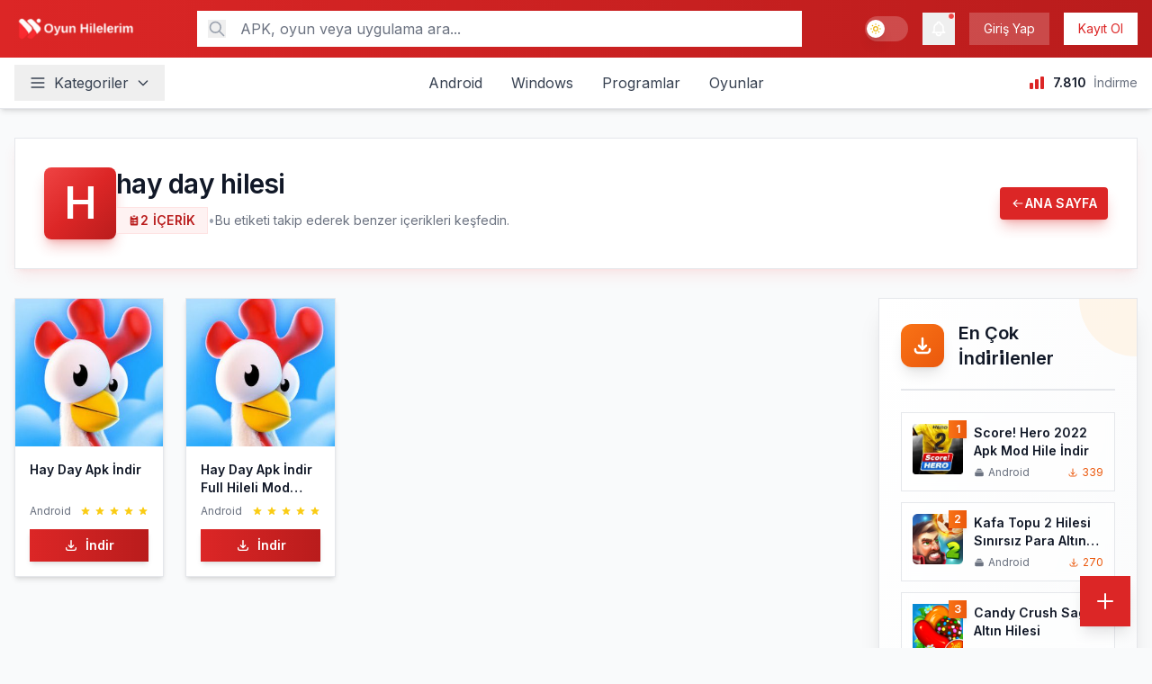

--- FILE ---
content_type: text/html; charset=UTF-8
request_url: https://www.oyunhilelerim.xyz/tag/hay-day-hilesi/
body_size: 19551
content:
<!DOCTYPE html>
<html lang="tr">
<head>
    <meta charset="UTF-8">
    <meta name="viewport" content="width=device-width, initial-scale=1.0">
    <link rel="profile" href="https://gmpg.org/xfn/11">
    <meta name='robots' content='noindex, follow' />

	<!-- This site is optimized with the Yoast SEO plugin v26.6 - https://yoast.com/wordpress/plugins/seo/ -->
	<title>hay day hilesi - Oyun Hilelerim</title>
	<meta property="og:locale" content="tr_TR" />
	<meta property="og:type" content="article" />
	<meta property="og:title" content="hay day hilesi - Oyun Hilelerim" />
	<meta property="og:url" content="https://www.oyunhilelerim.xyz/tag/hay-day-hilesi/" />
	<meta property="og:site_name" content="Oyun Hilelerim" />
	<meta name="twitter:card" content="summary_large_image" />
	<script type="application/ld+json" class="yoast-schema-graph">{"@context":"https://schema.org","@graph":[{"@type":"CollectionPage","@id":"https://www.oyunhilelerim.xyz/tag/hay-day-hilesi/","url":"https://www.oyunhilelerim.xyz/tag/hay-day-hilesi/","name":"hay day hilesi - Oyun Hilelerim","isPartOf":{"@id":"https://www.oyunhilelerim.xyz/#website"},"primaryImageOfPage":{"@id":"https://www.oyunhilelerim.xyz/tag/hay-day-hilesi/#primaryimage"},"image":{"@id":"https://www.oyunhilelerim.xyz/tag/hay-day-hilesi/#primaryimage"},"thumbnailUrl":"https://www.oyunhilelerim.xyz/wp-content/uploads/2020/12/506627515.jpg","breadcrumb":{"@id":"https://www.oyunhilelerim.xyz/tag/hay-day-hilesi/#breadcrumb"},"inLanguage":"tr"},{"@type":"ImageObject","inLanguage":"tr","@id":"https://www.oyunhilelerim.xyz/tag/hay-day-hilesi/#primaryimage","url":"https://www.oyunhilelerim.xyz/wp-content/uploads/2020/12/506627515.jpg","contentUrl":"https://www.oyunhilelerim.xyz/wp-content/uploads/2020/12/506627515.jpg","width":256,"height":256},{"@type":"BreadcrumbList","@id":"https://www.oyunhilelerim.xyz/tag/hay-day-hilesi/#breadcrumb","itemListElement":[{"@type":"ListItem","position":1,"name":"Ana sayfa","item":"https://www.oyunhilelerim.xyz/"},{"@type":"ListItem","position":2,"name":"hay day hilesi"}]},{"@type":"WebSite","@id":"https://www.oyunhilelerim.xyz/#website","url":"https://www.oyunhilelerim.xyz/","name":"Oyun Hilelerim","description":"Güncel Apk Ve Mod Paylaşım Platformu","publisher":{"@id":"https://www.oyunhilelerim.xyz/#/schema/person/9c4450f3c4312cb843b0443d70c4b42b"},"potentialAction":[{"@type":"SearchAction","target":{"@type":"EntryPoint","urlTemplate":"https://www.oyunhilelerim.xyz/?s={search_term_string}"},"query-input":{"@type":"PropertyValueSpecification","valueRequired":true,"valueName":"search_term_string"}}],"inLanguage":"tr"},{"@type":["Person","Organization"],"@id":"https://www.oyunhilelerim.xyz/#/schema/person/9c4450f3c4312cb843b0443d70c4b42b","name":"Admin","image":{"@type":"ImageObject","inLanguage":"tr","@id":"https://www.oyunhilelerim.xyz/#/schema/person/image/","url":"https://www.oyunhilelerim.xyz/wp-content/uploads/2023/04/cropped-Blue-Modern-Business-Corporate-Logo-300-×-90-piksel-512-×-512-piksel.png","contentUrl":"https://www.oyunhilelerim.xyz/wp-content/uploads/2023/04/cropped-Blue-Modern-Business-Corporate-Logo-300-×-90-piksel-512-×-512-piksel.png","width":512,"height":512,"caption":"Admin"},"logo":{"@id":"https://www.oyunhilelerim.xyz/#/schema/person/image/"},"sameAs":["https://www.facebook.com/oyunhilelerim.xyz"]}]}</script>
	<!-- / Yoast SEO plugin. -->


<link rel='dns-prefetch' href='//fonts.googleapis.com' />
<link href='https://fonts.googleapis.com' rel='preconnect' />
<link href='https://fonts.gstatic.com' crossorigin='anonymous' rel='preconnect' />
<link rel="alternate" type="application/rss+xml" title="Oyun Hilelerim &raquo; akışı" href="https://www.oyunhilelerim.xyz/feed/" />
<link rel="alternate" type="application/rss+xml" title="Oyun Hilelerim &raquo; yorum akışı" href="https://www.oyunhilelerim.xyz/comments/feed/" />
<link rel="alternate" type="application/rss+xml" title="Oyun Hilelerim &raquo; hay day hilesi etiket akışı" href="https://www.oyunhilelerim.xyz/tag/hay-day-hilesi/feed/" />
<style id='wp-img-auto-sizes-contain-inline-css'>
img:is([sizes=auto i],[sizes^="auto," i]){contain-intrinsic-size:3000px 1500px}
/*# sourceURL=wp-img-auto-sizes-contain-inline-css */
</style>
<style id='wp-emoji-styles-inline-css'>

	img.wp-smiley, img.emoji {
		display: inline !important;
		border: none !important;
		box-shadow: none !important;
		height: 1em !important;
		width: 1em !important;
		margin: 0 0.07em !important;
		vertical-align: -0.1em !important;
		background: none !important;
		padding: 0 !important;
	}
/*# sourceURL=wp-emoji-styles-inline-css */
</style>
<style id='classic-theme-styles-inline-css'>
/*! This file is auto-generated */
.wp-block-button__link{color:#fff;background-color:#32373c;border-radius:9999px;box-shadow:none;text-decoration:none;padding:calc(.667em + 2px) calc(1.333em + 2px);font-size:1.125em}.wp-block-file__button{background:#32373c;color:#fff;text-decoration:none}
/*# sourceURL=/wp-includes/css/classic-themes.min.css */
</style>
<link rel='stylesheet' id='apkindirme-style-css' href='https://www.oyunhilelerim.xyz/wp-content/themes/oyunhilelerim/assets/css/style.css?ver=1.0.0' media='all' />
<link rel='stylesheet' id='apkindirme-fonts-css' href='https://fonts.googleapis.com/css2?family=Inter:wght@400;600&#038;display=swap' media='all' />
<link rel="https://api.w.org/" href="https://www.oyunhilelerim.xyz/wp-json/" /><link rel="alternate" title="JSON" type="application/json" href="https://www.oyunhilelerim.xyz/wp-json/wp/v2/tags/1989" /><link rel="EditURI" type="application/rsd+xml" title="RSD" href="https://www.oyunhilelerim.xyz/xmlrpc.php?rsd" />
<meta name="generator" content="WordPress 6.9" />
<link rel="icon" href="https://www.oyunhilelerim.xyz/wp-content/uploads/2023/04/cropped-Blue-Modern-Business-Corporate-Logo-300-×-90-piksel-512-×-512-piksel-32x32.png" sizes="32x32" />
<link rel="icon" href="https://www.oyunhilelerim.xyz/wp-content/uploads/2023/04/cropped-Blue-Modern-Business-Corporate-Logo-300-×-90-piksel-512-×-512-piksel-192x192.png" sizes="192x192" />
<link rel="apple-touch-icon" href="https://www.oyunhilelerim.xyz/wp-content/uploads/2023/04/cropped-Blue-Modern-Business-Corporate-Logo-300-×-90-piksel-512-×-512-piksel-180x180.png" />
<meta name="msapplication-TileImage" content="https://www.oyunhilelerim.xyz/wp-content/uploads/2023/04/cropped-Blue-Modern-Business-Corporate-Logo-300-×-90-piksel-512-×-512-piksel-270x270.png" />
</head>

<body class="archive tag tag-hay-day-hilesi tag-1989 wp-custom-logo wp-theme-oyunhilelerim bg-gray-50 dark:bg-gray-900">

<div id="page" class="site min-h-screen flex flex-col">
    <a class="skip-link screen-reader-text sr-only" href="#main">İçeriğe geç</a>

    
<header id="masthead" class="site-header bg-white dark:bg-gray-800 shadow-md sticky top-0 z-50">
    <!-- Üst Bar: Logo, Arama, Kullanıcı -->
    <div class="bg-gradient-to-r from-primary-600 to-primary-700 text-white">
        <div class="container mx-auto px-3 md:px-4">
            <div class="flex items-center justify-between h-12 md:h-14 lg:h-16">
                <!-- Logo -->
                <div class="site-branding flex-shrink-0">
                                                <a href="https://www.oyunhilelerim.xyz/" class="flex items-center group">
                                <img src="https://www.oyunhilelerim.xyz/wp-content/uploads/2025/11/Adsiz-tasarim-2.png" alt="Oyun Hilelerim" style="height: 50px;" class="md:hidden w-auto object-contain">
                                <img src="https://www.oyunhilelerim.xyz/wp-content/uploads/2025/11/Adsiz-tasarim-2.png" alt="Oyun Hilelerim" style="height: 50px;" class="hidden md:block w-auto object-contain">
                            </a>
                                            </div>

                <!-- Arama Kutusu (Desktop) -->
                <div class="hidden lg:flex flex-1 max-w-2xl mx-8">
                    <form role="search" method="get" class="w-full" action="https://www.oyunhilelerim.xyz/">
                        <div class="relative">
                            <input 
                                type="search" 
                                name="s" 
                                placeholder="APK, oyun veya uygulama ara..." 
                                value=""
                                class="w-full px-4 py-2 pl-12 pr-4  text-gray-900 dark:text-gray-100 bg-white dark:bg-gray-700 placeholder-gray-500 dark:placeholder-gray-400 focus:outline-none focus:ring-2 focus:ring-white focus:ring-opacity-50 dark:focus:ring-primary-500"
                            >
                            <button type="submit" class="absolute left-3 top-1/2 transform -translate-y-1/2 text-gray-400 hover:text-primary-600 transition" aria-label="Ara">
                                <svg class="w-5 h-5" fill="none" stroke="currentColor" viewBox="0 0 24 24">
                                    <path stroke-linecap="round" stroke-linejoin="round" stroke-width="2" d="M21 21l-6-6m2-5a7 7 0 11-14 0 7 7 0 0114 0z"></path>
                                </svg>
                            </button>
                        </div>
                    </form>
                </div>

                <!-- Sağ Taraf: Kullanıcı Butonları -->
                <div class="flex items-center space-x-1.5 md:space-x-2 lg:space-x-4">
                    <!-- Dark Mode Toggle -->
                    <button id="dark-mode-toggle" class="relative inline-flex items-center h-6 w-11 md:h-7 md:w-12 rounded-full bg-white/20 dark:bg-gray-700/50 transition-colors duration-200 focus:outline-none focus:ring-2 focus:ring-white focus:ring-opacity-50 hover:bg-white/30 dark:hover:bg-gray-700/70" aria-label="Karanlık mod" role="switch" aria-checked="false">
                        <span class="inline-block h-4 w-4 md:h-5 md:w-5 rounded-full bg-white dark:bg-gray-200 shadow-lg transform transition-transform duration-200 translate-x-0.5 dark:translate-x-[1.625rem] md:dark:translate-x-[1.75rem] flex items-center justify-center">
                            <svg class="w-3 h-3 md:w-3.5 md:h-3.5 sun-icon text-yellow-500" fill="none" stroke="currentColor" viewBox="0 0 24 24">
                                <path stroke-linecap="round" stroke-linejoin="round" stroke-width="2" d="M12 3v1m0 16v1m9-9h-1M4 12H3m15.364 6.364l-.707-.707M6.343 6.343l-.707-.707m12.728 0l-.707.707M6.343 17.657l-.707.707M16 12a4 4 0 11-8 0 4 4 0 018 0z"></path>
                            </svg>
                            <svg class="w-3 h-3 md:w-3.5 md:h-3.5 moon-icon hidden text-blue-400" fill="none" stroke="currentColor" viewBox="0 0 24 24">
                                <path stroke-linecap="round" stroke-linejoin="round" stroke-width="2" d="M20.354 15.354A9 9 0 018.646 3.646 9.003 9.003 0 0012 21a9.003 9.003 0 008.354-5.646z"></path>
                            </svg>
                        </span>
                    </button>

                    <!-- Bildirim İkonu -->
                    <button id="notification-toggle" class="relative p-1.5 md:p-2 hover:bg-white hover:bg-opacity-20 transition" aria-label="Bildirimler">
                        <svg class="w-4 h-4 md:w-5 md:h-5" fill="none" stroke="currentColor" viewBox="0 0 24 24">
                            <path stroke-linecap="round" stroke-linejoin="round" stroke-width="2" d="M15 17h5l-1.405-1.405A2.032 2.032 0 0118 14.158V11a6.002 6.002 0 00-4-5.659V5a2 2 0 10-4 0v.341C7.67 6.165 6 8.388 6 11v3.159c0 .538-.214 1.055-.595 1.436L4 17h5m6 0v1a3 3 0 11-6 0v-1m6 0H9"></path>
                        </svg>
                        <!-- Bildirim Badge -->
                        <span class="absolute top-0 right-0 w-2 h-2 bg-red-500 rounded-full border border-white dark:border-gray-800"></span>
                    </button>

                    <!-- Mobil Arama Toggle -->
                    <button class="search-toggle lg:hidden p-1.5 md:p-2 hover:bg-white hover:bg-opacity-20 transition" aria-label="Ara">
                        <svg class="w-4 h-4 md:w-5 md:h-5" fill="none" stroke="currentColor" viewBox="0 0 24 24">
                            <path stroke-linecap="round" stroke-linejoin="round" stroke-width="2" d="M21 21l-6-6m2-5a7 7 0 11-14 0 7 7 0 0114 0z"></path>
                        </svg>
                    </button>

                    <!-- Giriş Yap / Kayıt Ol -->
                                            <a href="https://www.oyunhilelerim.xyz/wp-login.php" class="hidden sm:inline-block px-3 md:px-4 py-1.5 md:py-2 text-xs md:text-sm font-medium bg-white bg-opacity-20 hover:bg-opacity-30 transition">
                            Giriş Yap                        </a>
                        <a href="https://www.oyunhilelerim.xyz/wp-login.php?action=register" class="hidden md:inline-block px-3 md:px-4 py-1.5 md:py-2 text-xs md:text-sm font-medium bg-white text-primary-600 hover:bg-gray-100 transition">
                            Kayıt Ol                        </a>
                    
                    <!-- Mobil Menü Toggle -->
                    <button class="menu-toggle lg:hidden p-1.5 md:p-2 hover:bg-white hover:bg-opacity-20 transition" aria-label="Menüyü aç/kapat">
                        <svg class="w-5 h-5 md:w-6 md:h-6 menu-icon" fill="none" stroke="currentColor" viewBox="0 0 24 24">
                            <path stroke-linecap="round" stroke-linejoin="round" stroke-width="2" d="M4 6h16M4 12h16M4 18h16"></path>
                        </svg>
                        <svg class="w-5 h-5 md:w-6 md:h-6 close-icon hidden" fill="none" stroke="currentColor" viewBox="0 0 24 24">
                            <path stroke-linecap="round" stroke-linejoin="round" stroke-width="2" d="M6 18L18 6M6 6l12 12"></path>
                        </svg>
                    </button>
                </div>
            </div>

            <!-- Mobil Arama Kutusu -->
            <div class="mobile-search hidden lg:hidden pb-2 md:pb-3">
                <form role="search" method="get" action="https://www.oyunhilelerim.xyz/">
                    <div class="relative">
                        <input 
                            type="search" 
                            name="s" 
                            placeholder="APK, oyun veya uygulama ara..." 
                            value=""
                            class="w-full px-3 md:px-4 py-1.5 md:py-2 pl-10 md:pl-12 pr-3 md:pr-4 text-sm md:text-base text-gray-900 dark:text-gray-100 bg-white dark:bg-gray-700 placeholder-gray-500 dark:placeholder-gray-400 focus:outline-none focus:ring-2 focus:ring-white focus:ring-opacity-50 dark:focus:ring-primary-500"
                        >
                        <button type="submit" class="absolute left-2 md:left-3 top-1/2 transform -translate-y-1/2 text-gray-400" aria-label="Ara">
                            <svg class="w-4 h-4 md:w-5 md:h-5" fill="none" stroke="currentColor" viewBox="0 0 24 24">
                                <path stroke-linecap="round" stroke-linejoin="round" stroke-width="2" d="M21 21l-6-6m2-5a7 7 0 11-14 0 7 7 0 0114 0z"></path>
                            </svg>
                        </button>
                    </div>
                </form>
            </div>
        </div>
    </div>

    <!-- Alt Bar: Navigasyon ve Kategoriler -->
    <div class="bg-white dark:bg-gray-800 border-b border-gray-200 dark:border-gray-700">
        <div class="container mx-auto px-3 md:px-4">
            <div class="flex items-center h-12 md:h-14">
                <!-- Kategoriler Dropdown -->
                                <div class="categories-dropdown relative flex-shrink-0">
                    <button class="flex items-center space-x-1.5 md:space-x-2 px-3 md:px-4 py-1.5 md:py-2 text-gray-700 dark:text-gray-300 hover:text-primary-600 dark:hover:text-primary-400 hover:bg-gray-50 dark:hover:bg-gray-700 transition font-medium text-sm md:text-base" aria-haspopup="true" aria-expanded="false" aria-label="Kategorileri aç">
                        <svg class="w-4 h-4 md:w-5 md:h-5" fill="none" stroke="currentColor" viewBox="0 0 24 24">
                            <path stroke-linecap="round" stroke-linejoin="round" stroke-width="2" d="M4 6h16M4 12h16M4 18h16"></path>
                        </svg>
                        <span class="hidden sm:inline">Kategoriler</span>
                        <svg class="w-3 h-3 md:w-4 md:h-4" fill="none" stroke="currentColor" viewBox="0 0 24 24">
                            <path stroke-linecap="round" stroke-linejoin="round" stroke-width="2" d="M19 9l-7 7-7-7"></path>
                        </svg>
                    </button>
                    <div class="categories-menu absolute left-0 top-full mt-2 w-64 bg-white dark:bg-gray-800  shadow-xl py-2 hidden z-50 border border-gray-200 dark:border-gray-700">
                                                                                    <a href="https://www.oyunhilelerim.xyz/category/android/" class="flex items-center space-x-3 px-4 py-3 hover:bg-gray-50 dark:hover:bg-gray-700 transition">
                                    <svg class="w-5 h-5 text-primary-600 dark:text-primary-400" fill="currentColor" viewBox="0 0 20 20">
                                        <path d="M7 3a1 1 0 000 2h6a1 1 0 100-2H7zM4 7a1 1 0 011-1h10a1 1 0 110 2H5a1 1 0 01-1-1zM2 11a2 2 0 012-2h12a2 2 0 012 2v4a2 2 0 01-2 2H4a2 2 0 01-2-2v-4z"></path>
                                    </svg>
                                    <span class="text-gray-700 dark:text-gray-300 font-medium">Android</span>
                                </a>
                                                            <a href="https://www.oyunhilelerim.xyz/category/ios/" class="flex items-center space-x-3 px-4 py-3 hover:bg-gray-50 dark:hover:bg-gray-700 transition">
                                    <svg class="w-5 h-5 text-primary-600 dark:text-primary-400" fill="currentColor" viewBox="0 0 20 20">
                                        <path d="M7 3a1 1 0 000 2h6a1 1 0 100-2H7zM4 7a1 1 0 011-1h10a1 1 0 110 2H5a1 1 0 01-1-1zM2 11a2 2 0 012-2h12a2 2 0 012 2v4a2 2 0 01-2 2H4a2 2 0 01-2-2v-4z"></path>
                                    </svg>
                                    <span class="text-gray-700 dark:text-gray-300 font-medium">İos</span>
                                </a>
                                                            <a href="https://www.oyunhilelerim.xyz/category/oyun/" class="flex items-center space-x-3 px-4 py-3 hover:bg-gray-50 dark:hover:bg-gray-700 transition">
                                    <svg class="w-5 h-5 text-primary-600 dark:text-primary-400" fill="currentColor" viewBox="0 0 20 20">
                                        <path d="M7 3a1 1 0 000 2h6a1 1 0 100-2H7zM4 7a1 1 0 011-1h10a1 1 0 110 2H5a1 1 0 01-1-1zM2 11a2 2 0 012-2h12a2 2 0 012 2v4a2 2 0 01-2 2H4a2 2 0 01-2-2v-4z"></path>
                                    </svg>
                                    <span class="text-gray-700 dark:text-gray-300 font-medium">Oyunlar</span>
                                </a>
                                                            <a href="https://www.oyunhilelerim.xyz/category/uygulama/" class="flex items-center space-x-3 px-4 py-3 hover:bg-gray-50 dark:hover:bg-gray-700 transition">
                                    <svg class="w-5 h-5 text-primary-600 dark:text-primary-400" fill="currentColor" viewBox="0 0 20 20">
                                        <path d="M7 3a1 1 0 000 2h6a1 1 0 100-2H7zM4 7a1 1 0 011-1h10a1 1 0 110 2H5a1 1 0 01-1-1zM2 11a2 2 0 012-2h12a2 2 0 012 2v4a2 2 0 01-2 2H4a2 2 0 01-2-2v-4z"></path>
                                    </svg>
                                    <span class="text-gray-700 dark:text-gray-300 font-medium">Araçlar</span>
                                </a>
                                                            <a href="https://www.oyunhilelerim.xyz/category/windows/" class="flex items-center space-x-3 px-4 py-3 hover:bg-gray-50 dark:hover:bg-gray-700 transition">
                                    <svg class="w-5 h-5 text-primary-600 dark:text-primary-400" fill="currentColor" viewBox="0 0 20 20">
                                        <path d="M7 3a1 1 0 000 2h6a1 1 0 100-2H7zM4 7a1 1 0 011-1h10a1 1 0 110 2H5a1 1 0 01-1-1zM2 11a2 2 0 012-2h12a2 2 0 012 2v4a2 2 0 01-2 2H4a2 2 0 01-2-2v-4z"></path>
                                    </svg>
                                    <span class="text-gray-700 dark:text-gray-300 font-medium">Windows</span>
                                </a>
                                                                        </div>
                </div>

                <!-- Son İçerikler (Mobil) -->
                                    <div id="recent-posts-carousel" class="flex-1 lg:hidden overflow-hidden mx-2 md:mx-4">
                        <div class="flex items-center space-x-2">
                            <svg class="w-3.5 h-3.5 md:w-4 md:h-4 text-primary-600 flex-shrink-0" fill="none" stroke="currentColor" viewBox="0 0 24 24">
                                <path stroke-linecap="round" stroke-linejoin="round" stroke-width="2" d="M13 10V3L4 14h7v7l9-11h-7z"></path>
                            </svg>
                            <div class="flex-1 min-w-0 overflow-hidden">
                                <div id="recent-posts-container" class="relative h-5 md:h-6">
                                                                            <a href="https://www.oyunhilelerim.xyz/roblox-sinirsiz-robux-hileli-mod-2-571-526/" 
                                           class="recent-post-item absolute inset-0 flex items-center transition-opacity duration-500 opacity-100 pointer-events-auto"
                                           data-index="0">
                                            <span class="text-xs md:text-sm text-gray-700 dark:text-gray-300 hover:text-primary-600 dark:hover:text-primary-400 transition truncate">
                                                Roblox Sınırsız Robux Hileli Mod 2.571.526                                            </span>
                                        </a>
                                                                            <a href="https://www.oyunhilelerim.xyz/euro-truck-simulator-2-full-save-0/" 
                                           class="recent-post-item absolute inset-0 flex items-center transition-opacity duration-500 opacity-0 pointer-events-none"
                                           data-index="1">
                                            <span class="text-xs md:text-sm text-gray-700 dark:text-gray-300 hover:text-primary-600 dark:hover:text-primary-400 transition truncate">
                                                Euro Truck Simulator 2 Full Save %100                                            </span>
                                        </a>
                                                                            <a href="https://www.oyunhilelerim.xyz/township-para-hileli-apk-mod-dosyasi-9-90/" 
                                           class="recent-post-item absolute inset-0 flex items-center transition-opacity duration-500 opacity-0 pointer-events-none"
                                           data-index="2">
                                            <span class="text-xs md:text-sm text-gray-700 dark:text-gray-300 hover:text-primary-600 dark:hover:text-primary-400 transition truncate">
                                                Township Para Hileli Apk Mod Dosyası 9.90                                            </span>
                                        </a>
                                                                            <a href="https://www.oyunhilelerim.xyz/pubg-mobile-lite-pc-indir/" 
                                           class="recent-post-item absolute inset-0 flex items-center transition-opacity duration-500 opacity-0 pointer-events-none"
                                           data-index="3">
                                            <span class="text-xs md:text-sm text-gray-700 dark:text-gray-300 hover:text-primary-600 dark:hover:text-primary-400 transition truncate">
                                                Pubg Mobile Lite PC İndir                                            </span>
                                        </a>
                                                                            <a href="https://www.oyunhilelerim.xyz/candy-crush-saga-altin-hilesi/" 
                                           class="recent-post-item absolute inset-0 flex items-center transition-opacity duration-500 opacity-0 pointer-events-none"
                                           data-index="4">
                                            <span class="text-xs md:text-sm text-gray-700 dark:text-gray-300 hover:text-primary-600 dark:hover:text-primary-400 transition truncate">
                                                Candy Crush Saga Altın Hilesi                                            </span>
                                        </a>
                                                                            <a href="https://www.oyunhilelerim.xyz/kafa-topu-2-hilesi-sinirsiz-para-altin-indir-apk-android/" 
                                           class="recent-post-item absolute inset-0 flex items-center transition-opacity duration-500 opacity-0 pointer-events-none"
                                           data-index="5">
                                            <span class="text-xs md:text-sm text-gray-700 dark:text-gray-300 hover:text-primary-600 dark:hover:text-primary-400 transition truncate">
                                                Kafa Topu 2 Hilesi Sınırsız Para Altın İndir Apk Android                                            </span>
                                        </a>
                                                                            <a href="https://www.oyunhilelerim.xyz/clash-of-clans-sonsuz-elmas-hilesi-v15-0-4-mod/" 
                                           class="recent-post-item absolute inset-0 flex items-center transition-opacity duration-500 opacity-0 pointer-events-none"
                                           data-index="6">
                                            <span class="text-xs md:text-sm text-gray-700 dark:text-gray-300 hover:text-primary-600 dark:hover:text-primary-400 transition truncate">
                                                Clash of Clans Sonsuz Elmas Hilesi v15.0.4 Mod                                            </span>
                                        </a>
                                                                            <a href="https://www.oyunhilelerim.xyz/asphalt-9-sinirsiz-para-ve-jeton-hilesi-mobil-apk/" 
                                           class="recent-post-item absolute inset-0 flex items-center transition-opacity duration-500 opacity-0 pointer-events-none"
                                           data-index="7">
                                            <span class="text-xs md:text-sm text-gray-700 dark:text-gray-300 hover:text-primary-600 dark:hover:text-primary-400 transition truncate">
                                                Asphalt 9 Sınırsız Para ve Jeton Hilesi Mobil Apk                                            </span>
                                        </a>
                                                                            <a href="https://www.oyunhilelerim.xyz/candy-crush-saga-altin-hilesi-programsiz-apk-indir/" 
                                           class="recent-post-item absolute inset-0 flex items-center transition-opacity duration-500 opacity-0 pointer-events-none"
                                           data-index="8">
                                            <span class="text-xs md:text-sm text-gray-700 dark:text-gray-300 hover:text-primary-600 dark:hover:text-primary-400 transition truncate">
                                                Candy Crush Saga Altın Hilesi Programsız APK İndir                                            </span>
                                        </a>
                                                                            <a href="https://www.oyunhilelerim.xyz/mobile-legends-elmas-hilesi-guncel-surum-indir/" 
                                           class="recent-post-item absolute inset-0 flex items-center transition-opacity duration-500 opacity-0 pointer-events-none"
                                           data-index="9">
                                            <span class="text-xs md:text-sm text-gray-700 dark:text-gray-300 hover:text-primary-600 dark:hover:text-primary-400 transition truncate">
                                                Mobile Legends Elmas Hilesi Güncel Sürüm İndir                                            </span>
                                        </a>
                                                                    </div>
                            </div>
                        </div>
                    </div>
                    <script type="application/json" id="recent-posts-data">
                        [{"id":2561,"title":"Roblox S\u0131n\u0131rs\u0131z Robux Hileli Mod 2.571.526","url":"https:\/\/www.oyunhilelerim.xyz\/roblox-sinirsiz-robux-hileli-mod-2-571-526\/"},{"id":2556,"title":"Euro Truck Simulator 2 Full Save %100","url":"https:\/\/www.oyunhilelerim.xyz\/euro-truck-simulator-2-full-save-0\/"},{"id":2548,"title":"Township Para Hileli Apk Mod Dosyas\u0131 9.90","url":"https:\/\/www.oyunhilelerim.xyz\/township-para-hileli-apk-mod-dosyasi-9-90\/"},{"id":2507,"title":"Pubg Mobile Lite PC \u0130ndir","url":"https:\/\/www.oyunhilelerim.xyz\/pubg-mobile-lite-pc-indir\/"},{"id":2502,"title":"Candy Crush Saga Alt\u0131n Hilesi","url":"https:\/\/www.oyunhilelerim.xyz\/candy-crush-saga-altin-hilesi\/"},{"id":2497,"title":"Kafa Topu 2 Hilesi S\u0131n\u0131rs\u0131z Para Alt\u0131n \u0130ndir Apk Android","url":"https:\/\/www.oyunhilelerim.xyz\/kafa-topu-2-hilesi-sinirsiz-para-altin-indir-apk-android\/"},{"id":2486,"title":"Clash of Clans Sonsuz Elmas Hilesi v15.0.4 Mod","url":"https:\/\/www.oyunhilelerim.xyz\/clash-of-clans-sonsuz-elmas-hilesi-v15-0-4-mod\/"},{"id":2482,"title":"Asphalt 9 S\u0131n\u0131rs\u0131z Para ve Jeton Hilesi Mobil Apk","url":"https:\/\/www.oyunhilelerim.xyz\/asphalt-9-sinirsiz-para-ve-jeton-hilesi-mobil-apk\/"},{"id":2476,"title":"Candy Crush Saga Alt\u0131n Hilesi Programs\u0131z APK \u0130ndir","url":"https:\/\/www.oyunhilelerim.xyz\/candy-crush-saga-altin-hilesi-programsiz-apk-indir\/"},{"id":2473,"title":"Mobile Legends Elmas Hilesi G\u00fcncel S\u00fcr\u00fcm \u0130ndir","url":"https:\/\/www.oyunhilelerim.xyz\/mobile-legends-elmas-hilesi-guncel-surum-indir\/"}]                    </script>
                
                <!-- Ana Navigasyon (Desktop) -->
                <nav id="site-navigation" class="hidden lg:flex items-center flex-1 justify-center">
                    <ul id="primary-menu" class="menu"><li id="menu-item-1425" class="menu-item menu-item-type-taxonomy menu-item-object-category menu-item-1425"><a href="https://www.oyunhilelerim.xyz/category/android/">Android</a></li>
<li id="menu-item-1426" class="menu-item menu-item-type-taxonomy menu-item-object-category menu-item-1426"><a href="https://www.oyunhilelerim.xyz/category/windows/">Windows</a></li>
<li id="menu-item-1428" class="menu-item menu-item-type-taxonomy menu-item-object-category menu-item-1428"><a href="https://www.oyunhilelerim.xyz/category/program/">Programlar</a></li>
<li id="menu-item-1429" class="menu-item menu-item-type-taxonomy menu-item-object-category menu-item-1429"><a href="https://www.oyunhilelerim.xyz/category/oyun/">Oyunlar</a></li>
</ul>                </nav>

                <!-- İstatistikler (Desktop) -->
                <div class="hidden xl:flex items-center space-x-6 text-sm">
                    <div class="flex items-center space-x-2 text-gray-600 dark:text-gray-400">
                        <svg class="w-5 h-5 text-primary-600" fill="currentColor" viewBox="0 0 20 20">
                            <path d="M2 11a1 1 0 011-1h2a1 1 0 011 1v5a1 1 0 01-1 1H3a1 1 0 01-1-1v-5zM8 7a1 1 0 011-1h2a1 1 0 011 1v9a1 1 0 01-1 1H9a1 1 0 01-1-1V7zM14 4a1 1 0 011-1h2a1 1 0 011 1v12a1 1 0 01-1 1h-2a1 1 0 01-1-1V4z"></path>
                        </svg>
                                                                                <span class="font-semibold text-gray-900 dark:text-gray-100">
                                7.810                            </span>
                                                <span class="text-gray-500 dark:text-gray-400">İndirme</span>
                    </div>
                </div>
            </div>
        </div>
    </div>

    
    <!-- Mobil Navigasyon -->
    <nav class="mobile-menu fixed inset-0 z-[60] pointer-events-none opacity-0 transition-opacity duration-300 lg:hidden" aria-hidden="true" data-open="false">
        <div class="mobile-menu__overlay absolute inset-0 bg-gray-900/50 dark:bg-gray-900/80 backdrop-blur-sm transition-opacity duration-300"></div>
        <div class="mobile-menu__panel absolute inset-y-0 right-0 w-80 max-w-[85%] bg-white dark:bg-gray-900 shadow-2xl transform translate-x-full transition-transform duration-300 flex flex-col" tabindex="-1">
            <div class="flex items-center justify-between px-4 pt-4 pb-3 border-b border-gray-200 dark:border-gray-800">
                <div class="flex items-center space-x-3">
                    <span class="inline-flex items-center justify-center w-10 h-10 rounded-full bg-primary-600/10 dark:bg-primary-400/10 text-primary-600 dark:text-primary-400">
                        <svg class="w-5 h-5" fill="none" stroke="currentColor" viewBox="0 0 24 24">
                            <path stroke-linecap="round" stroke-linejoin="round" stroke-width="1.6" d="M3 6h18M3 12h10M3 18h6"></path>
                        </svg>
                    </span>
                    <div class="text-left">
                        <p class="text-xs font-semibold uppercase tracking-wider text-gray-500 dark:text-gray-400">Hızlı Menü</p>
                        <p class="text-sm font-bold text-gray-900 dark:text-white">Oyun Hilelerim</p>
                    </div>
                </div>
                <button type="button" class="mobile-menu__close p-2 text-gray-500 hover:text-primary-600 dark:text-gray-400 dark:hover:text-primary-400 transition" aria-label="Menüyü kapat">
                    <svg class="w-5 h-5" fill="none" stroke="currentColor" viewBox="0 0 24 24">
                        <path stroke-linecap="round" stroke-linejoin="round" stroke-width="1.8" d="M6 18L18 6M6 6l12 12"></path>
                    </svg>
                </button>
            </div>

            <div class="mobile-menu__body flex-1 overflow-y-auto px-4 py-4 space-y-5">
                <div class="mobile-menu__search">
                    <form role="search" method="get" action="https://www.oyunhilelerim.xyz/" class="relative">
                        <span class="absolute inset-y-0 left-3 flex items-center text-gray-400 dark:text-gray-500">
                            <svg class="w-4 h-4" fill="none" stroke="currentColor" viewBox="0 0 24 24">
                                <path stroke-linecap="round" stroke-linejoin="round" stroke-width="1.8" d="M21 21l-6-6m2-5a7 7 0 11-14 0 7 7 0 0114 0z"></path>
                            </svg>
                        </span>
                        <input
                            type="search"
                            name="s"
                            value=""
                            placeholder="APK, oyun veya uygulama ara..."
                            class="w-full pl-10 pr-3 py-2.5 text-sm rounded border border-gray-200 dark:border-gray-700 bg-gray-50 dark:bg-gray-800 text-gray-900 dark:text-gray-100 focus:outline-none focus:ring-2 focus:ring-primary-500 dark:focus:ring-primary-400 transition"
                        >
                    </form>
                </div>

                <div class="mobile-menu__quick-links grid grid-cols-2 gap-3">
                                        <a href="https://www.oyunhilelerim.xyz/category/windows/" class="group flex flex-col items-start rounded border border-gray-200 dark:border-gray-700 bg-gray-50 dark:bg-gray-800 px-3 py-3 hover:border-primary-500 dark:hover:border-primary-400 hover:bg-primary-50 dark:hover:bg-gray-700/60 transition">
                        <span class="text-xs font-semibold text-primary-700 dark:text-primary-300 mb-1">Trend</span>
                        <span class="text-sm font-semibold text-gray-900 dark:text-white group-hover:text-primary-700 dark:group-hover:text-primary-300 transition">Windows</span>
                    </a>
                                        <a href="https://www.oyunhilelerim.xyz/category/android/" class="group flex flex-col items-start rounded border border-gray-200 dark:border-gray-700 bg-gray-50 dark:bg-gray-800 px-3 py-3 hover:border-primary-500 dark:hover:bg-gray-700/60 hover:bg-primary-50 transition">
                        <span class="text-xs font-semibold text-primary-700 dark:text-primary-300 mb-1">Yeni</span>
                        <span class="text-sm font-semibold text-gray-900 dark:text-white group-hover:text-primary-700 dark:group-hover:text-primary-300 transition">Android</span>
                    </a>
                </div>

                <div class="mobile-menu__nav space-y-4">
                    <div>
                        <p class="text-xs font-semibold uppercase tracking-wider text-gray-600 dark:text-gray-300 mb-2">Menü</p>
                        <ul id="mobile-menu" class="mobile-sidebar-menu space-y-1.5"><li class="menu-item menu-item-type-taxonomy menu-item-object-category menu-item-1425"><a href="https://www.oyunhilelerim.xyz/category/android/">Android</a></li>
<li class="menu-item menu-item-type-taxonomy menu-item-object-category menu-item-1426"><a href="https://www.oyunhilelerim.xyz/category/windows/">Windows</a></li>
<li class="menu-item menu-item-type-taxonomy menu-item-object-category menu-item-1428"><a href="https://www.oyunhilelerim.xyz/category/program/">Programlar</a></li>
<li class="menu-item menu-item-type-taxonomy menu-item-object-category menu-item-1429"><a href="https://www.oyunhilelerim.xyz/category/oyun/">Oyunlar</a></li>
</ul>                    </div>

                    <div class="rounded border border-gray-200 dark:border-gray-700 bg-white dark:bg-gray-800 px-4 py-4">
                        <p class="text-xs font-semibold uppercase tracking-wider text-gray-600 dark:text-gray-300 mb-2">Öne Çıkan Etiketler</p>
                        <div class="flex flex-wrap gap-2">
                                                                <a href="https://www.oyunhilelerim.xyz/tag/hay-day-hile-apk/" class="px-3 py-1 text-xs font-semibold rounded-full bg-primary-100 text-primary-700 dark:bg-primary-400/10 dark:text-primary-300 hover:bg-primary-200 dark:hover:bg-primary-400/20 transition">
                                        #hay day hile apk                                    </a>
                                                                        <a href="https://www.oyunhilelerim.xyz/tag/hay-day-hile-android-oyun-club/" class="px-3 py-1 text-xs font-semibold rounded-full bg-primary-100 text-primary-700 dark:bg-primary-400/10 dark:text-primary-300 hover:bg-primary-200 dark:hover:bg-primary-400/20 transition">
                                        #hay day hile android oyun club                                    </a>
                                                            </div>
                    </div>
                </div>
            </div>

            <div class="px-4 py-4 border-t border-gray-200 dark:border-gray-800 bg-gray-50 dark:bg-gray-900/80 space-y-3">
                <div class="flex items-center gap-3">
                    <span class="inline-flex items-center justify-center w-8 h-8 rounded-full bg-primary-600 text-white">
                        <svg class="w-4 h-4" fill="none" stroke="currentColor" viewBox="0 0 24 24">
                            <path stroke-linecap="round" stroke-linejoin="round" stroke-width="1.8" d="M13 16h-1v-4h-1m1-4h.01M12 20c4.418 0 8-3.582 8-8s-3.582-8-8-8-8 3.582-8 8 3.582 8 8 8z"></path>
                        </svg>
                    </span>
                    <div class="text-sm text-gray-700 dark:text-gray-300">
                        <p class="font-semibold text-gray-900 dark:text-white">Destek mi lazım?</p>
                        <p class="text-xs text-gray-500 dark:text-gray-400">İstek ve önerilerin için bize ulaş.</p>
                    </div>
                </div>
                <button type="button" id="contact-form-mobile" class="w-full flex items-center justify-center px-4 py-2 text-sm font-semibold text-white bg-primary-600 hover:bg-primary-700 dark:bg-primary-500 dark:hover:bg-primary-600 rounded transition">
                    İletişime Geç                </button>
            </div>
        </div>
    </nav>
</header><!-- #masthead -->



<main id="main" class="site-main">
    <div class="container mx-auto px-3 md:px-4 py-6 md:py-8">
        <!-- Etiket Başlığı ve Açıklaması -->
        <header class="tag-header relative overflow-hidden border border-gray-200 dark:border-gray-700 bg-white dark:bg-gray-900 shadow-lg shadow-primary-500/10 mb-6 md:mb-8">
            <div class="absolute inset-0 bg-gradient-to-br from-primary-500/0 via-primary-500/0 to-primary-500/0 lg:from-primary-500/10 lg:via-primary-500/5 lg:to-primary-500/15 pointer-events-none"></div>
            <div class="relative p-4 md:p-7 lg:p-8 flex flex-col md:flex-row md:items-center md:justify-between gap-4 md:gap-6">
                <a href="https://www.oyunhilelerim.xyz/" class="absolute top-4 right-4 inline-flex items-center gap-2 px-2.5 py-1.5 bg-primary-600 hover:bg-primary-700 text-white font-semibold text-[11px] md:hidden uppercase tracking-wide transition shadow-lg shadow-primary-600/30 rounded">
                    <svg class="w-3.5 h-3.5" fill="none" stroke="currentColor" viewBox="0 0 24 24">
                        <path stroke-linecap="round" stroke-linejoin="round" stroke-width="1.8" d="M10.25 6.75L4.75 12l5.5 5.25M19.25 12H5"></path>
                    </svg>
                    Ana sayfa                </a>
                <div class="flex items-start gap-3 md:gap-5">
                    <span class="flex items-center justify-center w-16 h-16 md:w-20 md:h-20 rounded-lg bg-gradient-to-br from-primary-500 via-primary-600 to-primary-700 text-white font-bold text-4xl md:text-5xl shadow-lg shadow-primary-600/30 leading-none">
                        H                    </span>
                    <div class="space-y-2">
                        <h1 class="tag-title text-xl md:text-2xl lg:text-3xl font-extrabold text-gray-900 dark:text-white tracking-tight">
                            hay day hilesi                        </h1>
                                                <div class="flex flex-wrap items-center gap-2 md:gap-3 text-xs md:text-sm text-gray-500 dark:text-gray-400">
                            <span class="inline-flex items-center gap-2 px-3 py-1 font-semibold text-primary-700 dark:text-primary-300 bg-primary-50 dark:bg-primary-500/10 border border-primary-100 dark:border-primary-500/30 uppercase tracking-wide">
                                <svg class="w-3.5 h-3.5" fill="currentColor" viewBox="0 0 20 20">
                                    <path d="M9 2a1 1 0 000 2h2a1 1 0 100-2H9z"></path>
                                    <path fill-rule="evenodd" d="M4 5a2 2 0 012-2 3 3 0 003 3h2a3 3 0 003-3 2 2 0 012 2v11a2 2 0 01-2 2H6a2 2 0 01-2-2V5zm3 4a1 1 0 000 2h.01a1 1 0 100-2H7zm3 0a1 1 0 000 2h3a1 1 0 100-2h-3zm-3 4a1 1 0 100 2h.01a1 1 0 100-2H7zm3 0a1 1 0 100 2h3a1 1 0 100-2h-3z" clip-rule="evenodd"></path>
                                </svg>
                                2 İçerik                            </span>
                            <span class="hidden md:inline text-gray-400 dark:text-gray-500">•</span>
                            <span class="hidden md:inline text-gray-500 dark:text-gray-400">
                                Bu etiketi takip ederek benzer içerikleri keşfedin.                            </span>
                        </div>
                    </div>
                </div>
                <div class="hidden md:flex items-center gap-3 md:gap-4">
                    <a href="https://www.oyunhilelerim.xyz/" class="inline-flex items-center gap-2 px-3 py-2 bg-primary-600 hover:bg-primary-700 text-white font-semibold text-xs md:text-sm uppercase tracking-wide transition shadow-lg shadow-primary-600/30 rounded">
                        <svg class="w-4 h-4" fill="none" stroke="currentColor" viewBox="0 0 24 24">
                            <path stroke-linecap="round" stroke-linejoin="round" stroke-width="1.8" d="M10.25 6.75L4.75 12l5.5 5.25M19.25 12H5"></path>
                        </svg>
                        Ana sayfa                    </a>
                </div>
            </div>
        </header>

        <div class="grid grid-cols-1 lg:grid-cols-4 gap-4 md:gap-6 lg:gap-8 mt-6 md:mt-8">
            <!-- Ana İçerik Alanı (Sol) -->
            <div class="lg:col-span-3">
                                    <!-- İçerik Grid -->
                    <div class="grid grid-cols-2 sm:grid-cols-2 md:grid-cols-3 lg:grid-cols-4 xl:grid-cols-5 gap-2 md:gap-4 lg:gap-6">
                                                    <article class="group bg-white dark:bg-gray-800 shadow-md hover:shadow-xl transition-all duration-300 transform hover:-translate-y-1 overflow-hidden border border-gray-200 dark:border-gray-700">
                                <a href="https://www.oyunhilelerim.xyz/hay-day-apk-indir-2/" class="block">
                                                                            <div class="relative overflow-hidden aspect-square bg-gray-100 dark:bg-gray-700">
                                            <img width="300" height="300" src="https://www.oyunhilelerim.xyz/wp-content/uploads/2020/12/506627515-300x300.jpg" class="w-full h-full object-cover group-hover:scale-110 transition-transform duration-500 wp-post-image" alt="" decoding="async" fetchpriority="high" srcset="https://www.oyunhilelerim.xyz/wp-content/uploads/2020/12/506627515-300x300.jpg 300w, https://www.oyunhilelerim.xyz/wp-content/uploads/2020/12/506627515-150x150.jpg 150w, https://www.oyunhilelerim.xyz/wp-content/uploads/2020/12/506627515-200x200.jpg 200w, https://www.oyunhilelerim.xyz/wp-content/uploads/2020/12/506627515.jpg 256w" sizes="(max-width: 300px) 100vw, 300px" />                                        </div>
                                                                        
                                    <div class="p-2 md:p-3 lg:p-4">
                                        <h3 class="text-xs md:text-sm font-bold text-gray-900 dark:text-white mb-1.5 md:mb-2 line-clamp-2 group-hover:text-primary-600 dark:group-hover:text-primary-400 transition min-h-[2rem] md:min-h-[2.5rem]">
                                            Hay Day Apk İndir                                        </h3>
                                        
                                        <div class="flex items-center justify-between mb-2 md:mb-3">
                                            <div class="flex items-center space-x-0.5 md:space-x-1">
                                                <span class="text-[10px] md:text-xs text-gray-500 dark:text-gray-400">Android</span>                                            </div>
                                            <div class="flex items-center space-x-0.5 md:space-x-1">
                                                <svg class="w-2.5 h-2.5 md:w-3 md:h-3 text-yellow-400" fill="currentColor" viewBox="0 0 20 20"><path d="M9.049 2.927c.3-.921 1.603-.921 1.902 0l1.07 3.292a1 1 0 00.95.69h3.462c.969 0 1.371 1.24.588 1.81l-2.8 2.034a1 1 0 00-.364 1.118l1.07 3.292c.3.921-.755 1.688-1.54 1.118l-2.8-2.034a1 1 0 00-1.175 0l-2.8 2.034c-.784.57-1.838-.197-1.539-1.118l1.07-3.292a1 1 0 00-.364-1.118L2.98 8.72c-.783-.57-.38-1.81.588-1.81h3.461a1 1 0 00.951-.69l1.07-3.292z"></path></svg><svg class="w-2.5 h-2.5 md:w-3 md:h-3 text-yellow-400" fill="currentColor" viewBox="0 0 20 20"><path d="M9.049 2.927c.3-.921 1.603-.921 1.902 0l1.07 3.292a1 1 0 00.95.69h3.462c.969 0 1.371 1.24.588 1.81l-2.8 2.034a1 1 0 00-.364 1.118l1.07 3.292c.3.921-.755 1.688-1.54 1.118l-2.8-2.034a1 1 0 00-1.175 0l-2.8 2.034c-.784.57-1.838-.197-1.539-1.118l1.07-3.292a1 1 0 00-.364-1.118L2.98 8.72c-.783-.57-.38-1.81.588-1.81h3.461a1 1 0 00.951-.69l1.07-3.292z"></path></svg><svg class="w-2.5 h-2.5 md:w-3 md:h-3 text-yellow-400" fill="currentColor" viewBox="0 0 20 20"><path d="M9.049 2.927c.3-.921 1.603-.921 1.902 0l1.07 3.292a1 1 0 00.95.69h3.462c.969 0 1.371 1.24.588 1.81l-2.8 2.034a1 1 0 00-.364 1.118l1.07 3.292c.3.921-.755 1.688-1.54 1.118l-2.8-2.034a1 1 0 00-1.175 0l-2.8 2.034c-.784.57-1.838-.197-1.539-1.118l1.07-3.292a1 1 0 00-.364-1.118L2.98 8.72c-.783-.57-.38-1.81.588-1.81h3.461a1 1 0 00.951-.69l1.07-3.292z"></path></svg><svg class="w-2.5 h-2.5 md:w-3 md:h-3 text-yellow-400" fill="currentColor" viewBox="0 0 20 20"><path d="M9.049 2.927c.3-.921 1.603-.921 1.902 0l1.07 3.292a1 1 0 00.95.69h3.462c.969 0 1.371 1.24.588 1.81l-2.8 2.034a1 1 0 00-.364 1.118l1.07 3.292c.3.921-.755 1.688-1.54 1.118l-2.8-2.034a1 1 0 00-1.175 0l-2.8 2.034c-.784.57-1.838-.197-1.539-1.118l1.07-3.292a1 1 0 00-.364-1.118L2.98 8.72c-.783-.57-.38-1.81.588-1.81h3.461a1 1 0 00.951-.69l1.07-3.292z"></path></svg><svg class="w-2.5 h-2.5 md:w-3 md:h-3 text-yellow-400" fill="currentColor" viewBox="0 0 20 20"><path d="M9.049 2.927c.3-.921 1.603-.921 1.902 0l1.07 3.292a1 1 0 00.95.69h3.462c.969 0 1.371 1.24.588 1.81l-2.8 2.034a1 1 0 00-.364 1.118l1.07 3.292c.3.921-.755 1.688-1.54 1.118l-2.8-2.034a1 1 0 00-1.175 0l-2.8 2.034c-.784.57-1.838-.197-1.539-1.118l1.07-3.292a1 1 0 00-.364-1.118L2.98 8.72c-.783-.57-.38-1.81.588-1.81h3.461a1 1 0 00.951-.69l1.07-3.292z"></path></svg>                                            </div>
                                        </div>
                                        
                                        <a href="https://www.oyunhilelerim.xyz/hay-day-apk-indir-2/" class="w-full flex items-center justify-center space-x-1 md:space-x-2 px-2 md:px-4 py-1.5 md:py-2 bg-gradient-to-r from-primary-600 to-primary-700 hover:from-primary-700 hover:to-primary-800 text-white text-[10px] md:text-xs lg:text-sm font-bold transition-all duration-300 shadow-md hover:shadow-lg transform hover:-translate-y-0.5">
                                            <svg class="w-3 h-3 md:w-4 md:h-4" fill="none" stroke="currentColor" viewBox="0 0 24 24">
                                                <path stroke-linecap="round" stroke-linejoin="round" stroke-width="2" d="M4 16v1a3 3 0 003 3h10a3 3 0 003-3v-1m-4-4l-4 4m0 0l-4-4m4 4V4"></path>
                                            </svg>
                                            <span>İndir</span>
                                        </a>
                                    </div>
                                </a>
                            </article>
                                                    <article class="group bg-white dark:bg-gray-800 shadow-md hover:shadow-xl transition-all duration-300 transform hover:-translate-y-1 overflow-hidden border border-gray-200 dark:border-gray-700">
                                <a href="https://www.oyunhilelerim.xyz/hay-day-apk-indir-2-2/" class="block">
                                                                            <div class="relative overflow-hidden aspect-square bg-gray-100 dark:bg-gray-700">
                                            <img width="300" height="300" src="https://www.oyunhilelerim.xyz/wp-content/uploads/2020/12/506627515-300x300.jpg" class="w-full h-full object-cover group-hover:scale-110 transition-transform duration-500 wp-post-image" alt="" decoding="async" srcset="https://www.oyunhilelerim.xyz/wp-content/uploads/2020/12/506627515-300x300.jpg 300w, https://www.oyunhilelerim.xyz/wp-content/uploads/2020/12/506627515-150x150.jpg 150w, https://www.oyunhilelerim.xyz/wp-content/uploads/2020/12/506627515-200x200.jpg 200w, https://www.oyunhilelerim.xyz/wp-content/uploads/2020/12/506627515.jpg 256w" sizes="(max-width: 300px) 100vw, 300px" />                                        </div>
                                                                        
                                    <div class="p-2 md:p-3 lg:p-4">
                                        <h3 class="text-xs md:text-sm font-bold text-gray-900 dark:text-white mb-1.5 md:mb-2 line-clamp-2 group-hover:text-primary-600 dark:group-hover:text-primary-400 transition min-h-[2rem] md:min-h-[2.5rem]">
                                            Hay Day Apk İndir Full Hileli Mod 2022                                        </h3>
                                        
                                        <div class="flex items-center justify-between mb-2 md:mb-3">
                                            <div class="flex items-center space-x-0.5 md:space-x-1">
                                                <span class="text-[10px] md:text-xs text-gray-500 dark:text-gray-400">Android</span>                                            </div>
                                            <div class="flex items-center space-x-0.5 md:space-x-1">
                                                <svg class="w-2.5 h-2.5 md:w-3 md:h-3 text-yellow-400" fill="currentColor" viewBox="0 0 20 20"><path d="M9.049 2.927c.3-.921 1.603-.921 1.902 0l1.07 3.292a1 1 0 00.95.69h3.462c.969 0 1.371 1.24.588 1.81l-2.8 2.034a1 1 0 00-.364 1.118l1.07 3.292c.3.921-.755 1.688-1.54 1.118l-2.8-2.034a1 1 0 00-1.175 0l-2.8 2.034c-.784.57-1.838-.197-1.539-1.118l1.07-3.292a1 1 0 00-.364-1.118L2.98 8.72c-.783-.57-.38-1.81.588-1.81h3.461a1 1 0 00.951-.69l1.07-3.292z"></path></svg><svg class="w-2.5 h-2.5 md:w-3 md:h-3 text-yellow-400" fill="currentColor" viewBox="0 0 20 20"><path d="M9.049 2.927c.3-.921 1.603-.921 1.902 0l1.07 3.292a1 1 0 00.95.69h3.462c.969 0 1.371 1.24.588 1.81l-2.8 2.034a1 1 0 00-.364 1.118l1.07 3.292c.3.921-.755 1.688-1.54 1.118l-2.8-2.034a1 1 0 00-1.175 0l-2.8 2.034c-.784.57-1.838-.197-1.539-1.118l1.07-3.292a1 1 0 00-.364-1.118L2.98 8.72c-.783-.57-.38-1.81.588-1.81h3.461a1 1 0 00.951-.69l1.07-3.292z"></path></svg><svg class="w-2.5 h-2.5 md:w-3 md:h-3 text-yellow-400" fill="currentColor" viewBox="0 0 20 20"><path d="M9.049 2.927c.3-.921 1.603-.921 1.902 0l1.07 3.292a1 1 0 00.95.69h3.462c.969 0 1.371 1.24.588 1.81l-2.8 2.034a1 1 0 00-.364 1.118l1.07 3.292c.3.921-.755 1.688-1.54 1.118l-2.8-2.034a1 1 0 00-1.175 0l-2.8 2.034c-.784.57-1.838-.197-1.539-1.118l1.07-3.292a1 1 0 00-.364-1.118L2.98 8.72c-.783-.57-.38-1.81.588-1.81h3.461a1 1 0 00.951-.69l1.07-3.292z"></path></svg><svg class="w-2.5 h-2.5 md:w-3 md:h-3 text-yellow-400" fill="currentColor" viewBox="0 0 20 20"><path d="M9.049 2.927c.3-.921 1.603-.921 1.902 0l1.07 3.292a1 1 0 00.95.69h3.462c.969 0 1.371 1.24.588 1.81l-2.8 2.034a1 1 0 00-.364 1.118l1.07 3.292c.3.921-.755 1.688-1.54 1.118l-2.8-2.034a1 1 0 00-1.175 0l-2.8 2.034c-.784.57-1.838-.197-1.539-1.118l1.07-3.292a1 1 0 00-.364-1.118L2.98 8.72c-.783-.57-.38-1.81.588-1.81h3.461a1 1 0 00.951-.69l1.07-3.292z"></path></svg><svg class="w-2.5 h-2.5 md:w-3 md:h-3 text-yellow-400" fill="currentColor" viewBox="0 0 20 20"><path d="M9.049 2.927c.3-.921 1.603-.921 1.902 0l1.07 3.292a1 1 0 00.95.69h3.462c.969 0 1.371 1.24.588 1.81l-2.8 2.034a1 1 0 00-.364 1.118l1.07 3.292c.3.921-.755 1.688-1.54 1.118l-2.8-2.034a1 1 0 00-1.175 0l-2.8 2.034c-.784.57-1.838-.197-1.539-1.118l1.07-3.292a1 1 0 00-.364-1.118L2.98 8.72c-.783-.57-.38-1.81.588-1.81h3.461a1 1 0 00.951-.69l1.07-3.292z"></path></svg>                                            </div>
                                        </div>
                                        
                                        <a href="https://www.oyunhilelerim.xyz/hay-day-apk-indir-2-2/" class="w-full flex items-center justify-center space-x-1 md:space-x-2 px-2 md:px-4 py-1.5 md:py-2 bg-gradient-to-r from-primary-600 to-primary-700 hover:from-primary-700 hover:to-primary-800 text-white text-[10px] md:text-xs lg:text-sm font-bold transition-all duration-300 shadow-md hover:shadow-lg transform hover:-translate-y-0.5">
                                            <svg class="w-3 h-3 md:w-4 md:h-4" fill="none" stroke="currentColor" viewBox="0 0 24 24">
                                                <path stroke-linecap="round" stroke-linejoin="round" stroke-width="2" d="M4 16v1a3 3 0 003 3h10a3 3 0 003-3v-1m-4-4l-4 4m0 0l-4-4m4 4V4"></path>
                                            </svg>
                                            <span>İndir</span>
                                        </a>
                                    </div>
                                </a>
                            </article>
                                            </div>

                    <!-- Sayfalama -->
                    
                            </div>

            <!-- Sidebar (Sağ) -->
            <aside class="lg:col-span-1">
                        <div class="bg-gradient-to-br from-white to-gray-50 dark:from-gray-800 dark:to-gray-900 border border-gray-200 dark:border-gray-700 shadow-xl p-4 md:p-5 lg:p-6 mb-4 md:mb-6 lg:mb-8 overflow-hidden relative">
            <!-- Dekoratif arka plan elementi -->
            <div class="absolute top-0 right-0 w-32 h-32 bg-orange-100 dark:bg-orange-900/20 rounded-full -mr-16 -mt-16 opacity-50"></div>
            
            <div class="relative z-10">
                <!-- Başlık -->
                <div class="flex items-center space-x-3 md:space-x-4 mb-5 md:mb-6 pb-4 md:pb-5 border-b-2 border-gray-200 dark:border-gray-700">
                    <div class="flex-shrink-0 w-10 h-10 md:w-12 md:h-12 bg-gradient-to-br from-orange-500 to-orange-600 dark:from-orange-600 dark:to-orange-700 rounded-xl flex items-center justify-center shadow-lg">
                        <svg class="w-5 h-5 md:w-6 md:h-6 text-white" fill="none" stroke="currentColor" viewBox="0 0 24 24">
                            <path stroke-linecap="round" stroke-linejoin="round" stroke-width="2.5" d="M4 16v1a3 3 0 003 3h10a3 3 0 003-3v-1m-4-4l-4 4m0 0l-4-4m4 4V4"></path>
                        </svg>
                    </div>
                    <h3 class="text-base md:text-lg lg:text-xl font-bold text-gray-900 dark:text-white">
                        En Çok İndi̇ri̇lenler                    </h3>
                </div>

                <!-- İçerikler -->
                                    <div class="space-y-2 md:space-y-3">
                                                    <a href="https://www.oyunhilelerim.xyz/score-hero-2022-apk-mod-hile-indir/" class="group block p-2.5 md:p-3 bg-white/60 dark:bg-gray-800/60 backdrop-blur-sm hover:bg-white/80 dark:hover:bg-gray-800/80 border border-gray-200 dark:border-gray-600 hover:border-orange-500 dark:hover:border-orange-400 transition-all duration-200">
                                <div class="flex items-start space-x-2 md:space-x-3">
                                    <div class="flex-shrink-0 relative">
                                                                                    <img width="150" height="150" src="https://www.oyunhilelerim.xyz/wp-content/uploads/2021/12/1EFE76EB-E018-4133-8CA5-DBC0025775D8-150x150.jpeg" class="w-12 h-12 md:w-14 md:h-14 object-cover wp-post-image" alt="" decoding="async" loading="lazy" srcset="https://www.oyunhilelerim.xyz/wp-content/uploads/2021/12/1EFE76EB-E018-4133-8CA5-DBC0025775D8-150x150.jpeg 150w, https://www.oyunhilelerim.xyz/wp-content/uploads/2021/12/1EFE76EB-E018-4133-8CA5-DBC0025775D8-300x300.jpeg 300w, https://www.oyunhilelerim.xyz/wp-content/uploads/2021/12/1EFE76EB-E018-4133-8CA5-DBC0025775D8-200x200.jpeg 200w, https://www.oyunhilelerim.xyz/wp-content/uploads/2021/12/1EFE76EB-E018-4133-8CA5-DBC0025775D8.jpeg 512w" sizes="auto, (max-width: 150px) 100vw, 150px" />                                                                                <span class="absolute -top-1 -right-1 w-4 h-4 md:w-5 md:h-5 bg-gradient-to-r from-orange-500 to-orange-600 dark:from-orange-600 dark:to-orange-700 text-white text-[10px] md:text-xs font-bold flex items-center justify-center shadow-md">1</span>
                                    </div>
                                    <div class="flex-1 min-w-0">
                                        <h4 class="text-xs md:text-sm font-semibold text-gray-900 dark:text-white group-hover:text-orange-600 dark:group-hover:text-orange-400 transition line-clamp-2 mb-1 md:mb-1.5">
                                            Score! Hero 2022 Apk Mod Hile İndir                                        </h4>
                                        <div class="flex items-center justify-between text-[10px] md:text-xs text-gray-500 dark:text-gray-400">
                                            <span class="flex items-center space-x-0.5 md:space-x-1"><svg class="w-2.5 h-2.5 md:w-3 md:h-3" fill="currentColor" viewBox="0 0 20 20"><path d="M7 3a1 1 0 000 2h6a1 1 0 100-2H7zM4 7a1 1 0 011-1h10a1 1 0 110 2H5a1 1 0 01-1-1zM2 11a2 2 0 012-2h12a2 2 0 012 2v4a2 2 0 01-2 2H4a2 2 0 01-2-2v-4z"></path></svg><span>Android</span></span>                                            <span class="flex items-center space-x-0.5 md:space-x-1 text-orange-600 dark:text-orange-400 font-medium">
                                                <svg class="w-2.5 h-2.5 md:w-3 md:h-3" fill="none" stroke="currentColor" viewBox="0 0 24 24">
                                                    <path stroke-linecap="round" stroke-linejoin="round" stroke-width="2" d="M4 16v1a3 3 0 003 3h10a3 3 0 003-3v-1m-4-4l-4 4m0 0l-4-4m4 4V4"></path>
                                                </svg>
                                                <span>339</span>
                                            </span>
                                        </div>
                                    </div>
                                </div>
                            </a>
                                                        <a href="https://www.oyunhilelerim.xyz/kafa-topu-2-hilesi-sinirsiz-para-altin-indir-apk-android/" class="group block p-2.5 md:p-3 bg-white/60 dark:bg-gray-800/60 backdrop-blur-sm hover:bg-white/80 dark:hover:bg-gray-800/80 border border-gray-200 dark:border-gray-600 hover:border-orange-500 dark:hover:border-orange-400 transition-all duration-200">
                                <div class="flex items-start space-x-2 md:space-x-3">
                                    <div class="flex-shrink-0 relative">
                                                                                    <img width="150" height="150" src="https://www.oyunhilelerim.xyz/wp-content/uploads/2021/12/hb-2-879787897-150x150.png" class="w-12 h-12 md:w-14 md:h-14 object-cover wp-post-image" alt="" decoding="async" loading="lazy" srcset="https://www.oyunhilelerim.xyz/wp-content/uploads/2021/12/hb-2-879787897-150x150.png 150w, https://www.oyunhilelerim.xyz/wp-content/uploads/2021/12/hb-2-879787897-300x300.png 300w, https://www.oyunhilelerim.xyz/wp-content/uploads/2021/12/hb-2-879787897-200x200.png 200w, https://www.oyunhilelerim.xyz/wp-content/uploads/2021/12/hb-2-879787897.png 512w" sizes="auto, (max-width: 150px) 100vw, 150px" />                                                                                <span class="absolute -top-1 -right-1 w-4 h-4 md:w-5 md:h-5 bg-gradient-to-r from-orange-500 to-orange-600 dark:from-orange-600 dark:to-orange-700 text-white text-[10px] md:text-xs font-bold flex items-center justify-center shadow-md">2</span>
                                    </div>
                                    <div class="flex-1 min-w-0">
                                        <h4 class="text-xs md:text-sm font-semibold text-gray-900 dark:text-white group-hover:text-orange-600 dark:group-hover:text-orange-400 transition line-clamp-2 mb-1 md:mb-1.5">
                                            Kafa Topu 2 Hilesi Sınırsız Para Altın İndir Apk Android                                        </h4>
                                        <div class="flex items-center justify-between text-[10px] md:text-xs text-gray-500 dark:text-gray-400">
                                            <span class="flex items-center space-x-0.5 md:space-x-1"><svg class="w-2.5 h-2.5 md:w-3 md:h-3" fill="currentColor" viewBox="0 0 20 20"><path d="M7 3a1 1 0 000 2h6a1 1 0 100-2H7zM4 7a1 1 0 011-1h10a1 1 0 110 2H5a1 1 0 01-1-1zM2 11a2 2 0 012-2h12a2 2 0 012 2v4a2 2 0 01-2 2H4a2 2 0 01-2-2v-4z"></path></svg><span>Android</span></span>                                            <span class="flex items-center space-x-0.5 md:space-x-1 text-orange-600 dark:text-orange-400 font-medium">
                                                <svg class="w-2.5 h-2.5 md:w-3 md:h-3" fill="none" stroke="currentColor" viewBox="0 0 24 24">
                                                    <path stroke-linecap="round" stroke-linejoin="round" stroke-width="2" d="M4 16v1a3 3 0 003 3h10a3 3 0 003-3v-1m-4-4l-4 4m0 0l-4-4m4 4V4"></path>
                                                </svg>
                                                <span>270</span>
                                            </span>
                                        </div>
                                    </div>
                                </div>
                            </a>
                                                        <a href="https://www.oyunhilelerim.xyz/candy-crush-saga-altin-hilesi/" class="group block p-2.5 md:p-3 bg-white/60 dark:bg-gray-800/60 backdrop-blur-sm hover:bg-white/80 dark:hover:bg-gray-800/80 border border-gray-200 dark:border-gray-600 hover:border-orange-500 dark:hover:border-orange-400 transition-all duration-200">
                                <div class="flex items-start space-x-2 md:space-x-3">
                                    <div class="flex-shrink-0 relative">
                                                                                    <img width="150" height="150" src="https://www.oyunhilelerim.xyz/wp-content/uploads/2022/12/5ece18b2dbd28-150x150.png" class="w-12 h-12 md:w-14 md:h-14 object-cover wp-post-image" alt="" decoding="async" loading="lazy" srcset="https://www.oyunhilelerim.xyz/wp-content/uploads/2022/12/5ece18b2dbd28-150x150.png 150w, https://www.oyunhilelerim.xyz/wp-content/uploads/2022/12/5ece18b2dbd28-300x300.png 300w, https://www.oyunhilelerim.xyz/wp-content/uploads/2022/12/5ece18b2dbd28-200x200.png 200w, https://www.oyunhilelerim.xyz/wp-content/uploads/2022/12/5ece18b2dbd28.png 512w" sizes="auto, (max-width: 150px) 100vw, 150px" />                                                                                <span class="absolute -top-1 -right-1 w-4 h-4 md:w-5 md:h-5 bg-gradient-to-r from-orange-500 to-orange-600 dark:from-orange-600 dark:to-orange-700 text-white text-[10px] md:text-xs font-bold flex items-center justify-center shadow-md">3</span>
                                    </div>
                                    <div class="flex-1 min-w-0">
                                        <h4 class="text-xs md:text-sm font-semibold text-gray-900 dark:text-white group-hover:text-orange-600 dark:group-hover:text-orange-400 transition line-clamp-2 mb-1 md:mb-1.5">
                                            Candy Crush Saga Altın Hilesi                                        </h4>
                                        <div class="flex items-center justify-between text-[10px] md:text-xs text-gray-500 dark:text-gray-400">
                                            <span class="flex items-center space-x-0.5 md:space-x-1"><svg class="w-2.5 h-2.5 md:w-3 md:h-3" fill="currentColor" viewBox="0 0 20 20"><path d="M7 3a1 1 0 000 2h6a1 1 0 100-2H7zM4 7a1 1 0 011-1h10a1 1 0 110 2H5a1 1 0 01-1-1zM2 11a2 2 0 012-2h12a2 2 0 012 2v4a2 2 0 01-2 2H4a2 2 0 01-2-2v-4z"></path></svg><span>Android</span></span>                                            <span class="flex items-center space-x-0.5 md:space-x-1 text-orange-600 dark:text-orange-400 font-medium">
                                                <svg class="w-2.5 h-2.5 md:w-3 md:h-3" fill="none" stroke="currentColor" viewBox="0 0 24 24">
                                                    <path stroke-linecap="round" stroke-linejoin="round" stroke-width="2" d="M4 16v1a3 3 0 003 3h10a3 3 0 003-3v-1m-4-4l-4 4m0 0l-4-4m4 4V4"></path>
                                                </svg>
                                                <span>258</span>
                                            </span>
                                        </div>
                                    </div>
                                </div>
                            </a>
                                                        <a href="https://www.oyunhilelerim.xyz/gardenscapes-full-apk-hile-indir-2022/" class="group block p-2.5 md:p-3 bg-white/60 dark:bg-gray-800/60 backdrop-blur-sm hover:bg-white/80 dark:hover:bg-gray-800/80 border border-gray-200 dark:border-gray-600 hover:border-orange-500 dark:hover:border-orange-400 transition-all duration-200">
                                <div class="flex items-start space-x-2 md:space-x-3">
                                    <div class="flex-shrink-0 relative">
                                                                                    <img width="150" height="150" src="https://www.oyunhilelerim.xyz/wp-content/uploads/2020/11/download-1-150x150.jpg" class="w-12 h-12 md:w-14 md:h-14 object-cover wp-post-image" alt="" decoding="async" loading="lazy" srcset="https://www.oyunhilelerim.xyz/wp-content/uploads/2020/11/download-1-150x150.jpg 150w, https://www.oyunhilelerim.xyz/wp-content/uploads/2020/11/download-1-300x300.jpg 300w, https://www.oyunhilelerim.xyz/wp-content/uploads/2020/11/download-1-200x200.jpg 200w, https://www.oyunhilelerim.xyz/wp-content/uploads/2020/11/download-1.jpg 225w" sizes="auto, (max-width: 150px) 100vw, 150px" />                                                                                <span class="absolute -top-1 -right-1 w-4 h-4 md:w-5 md:h-5 bg-gradient-to-r from-orange-500 to-orange-600 dark:from-orange-600 dark:to-orange-700 text-white text-[10px] md:text-xs font-bold flex items-center justify-center shadow-md">4</span>
                                    </div>
                                    <div class="flex-1 min-w-0">
                                        <h4 class="text-xs md:text-sm font-semibold text-gray-900 dark:text-white group-hover:text-orange-600 dark:group-hover:text-orange-400 transition line-clamp-2 mb-1 md:mb-1.5">
                                            Gardenscapes Full Apk Hile İndir 2022                                        </h4>
                                        <div class="flex items-center justify-between text-[10px] md:text-xs text-gray-500 dark:text-gray-400">
                                            <span class="flex items-center space-x-0.5 md:space-x-1"><svg class="w-2.5 h-2.5 md:w-3 md:h-3" fill="currentColor" viewBox="0 0 20 20"><path d="M7 3a1 1 0 000 2h6a1 1 0 100-2H7zM4 7a1 1 0 011-1h10a1 1 0 110 2H5a1 1 0 01-1-1zM2 11a2 2 0 012-2h12a2 2 0 012 2v4a2 2 0 01-2 2H4a2 2 0 01-2-2v-4z"></path></svg><span>Android</span></span>                                            <span class="flex items-center space-x-0.5 md:space-x-1 text-orange-600 dark:text-orange-400 font-medium">
                                                <svg class="w-2.5 h-2.5 md:w-3 md:h-3" fill="none" stroke="currentColor" viewBox="0 0 24 24">
                                                    <path stroke-linecap="round" stroke-linejoin="round" stroke-width="2" d="M4 16v1a3 3 0 003 3h10a3 3 0 003-3v-1m-4-4l-4 4m0 0l-4-4m4 4V4"></path>
                                                </svg>
                                                <span>222</span>
                                            </span>
                                        </div>
                                    </div>
                                </div>
                            </a>
                                                        <a href="https://www.oyunhilelerim.xyz/directx-11-indir/" class="group block p-2.5 md:p-3 bg-white/60 dark:bg-gray-800/60 backdrop-blur-sm hover:bg-white/80 dark:hover:bg-gray-800/80 border border-gray-200 dark:border-gray-600 hover:border-orange-500 dark:hover:border-orange-400 transition-all duration-200">
                                <div class="flex items-start space-x-2 md:space-x-3">
                                    <div class="flex-shrink-0 relative">
                                                                                    <img width="150" height="150" src="https://www.oyunhilelerim.xyz/wp-content/uploads/2020/12/DirectX-indir-150x150.png" class="w-12 h-12 md:w-14 md:h-14 object-cover wp-post-image" alt="" decoding="async" loading="lazy" srcset="https://www.oyunhilelerim.xyz/wp-content/uploads/2020/12/DirectX-indir-150x150.png 150w, https://www.oyunhilelerim.xyz/wp-content/uploads/2020/12/DirectX-indir-300x300.png 300w, https://www.oyunhilelerim.xyz/wp-content/uploads/2020/12/DirectX-indir-200x200.png 200w, https://www.oyunhilelerim.xyz/wp-content/uploads/2020/12/DirectX-indir.png 250w" sizes="auto, (max-width: 150px) 100vw, 150px" />                                                                                <span class="absolute -top-1 -right-1 w-4 h-4 md:w-5 md:h-5 bg-gradient-to-r from-orange-500 to-orange-600 dark:from-orange-600 dark:to-orange-700 text-white text-[10px] md:text-xs font-bold flex items-center justify-center shadow-md">5</span>
                                    </div>
                                    <div class="flex-1 min-w-0">
                                        <h4 class="text-xs md:text-sm font-semibold text-gray-900 dark:text-white group-hover:text-orange-600 dark:group-hover:text-orange-400 transition line-clamp-2 mb-1 md:mb-1.5">
                                            DirectX 11 İndir                                        </h4>
                                        <div class="flex items-center justify-between text-[10px] md:text-xs text-gray-500 dark:text-gray-400">
                                            <span class="flex items-center space-x-0.5 md:space-x-1"><svg class="w-2.5 h-2.5 md:w-3 md:h-3" fill="currentColor" viewBox="0 0 20 20"><path d="M7 3a1 1 0 000 2h6a1 1 0 100-2H7zM4 7a1 1 0 011-1h10a1 1 0 110 2H5a1 1 0 01-1-1zM2 11a2 2 0 012-2h12a2 2 0 012 2v4a2 2 0 01-2 2H4a2 2 0 01-2-2v-4z"></path></svg><span>Araçlar</span></span>                                            <span class="flex items-center space-x-0.5 md:space-x-1 text-orange-600 dark:text-orange-400 font-medium">
                                                <svg class="w-2.5 h-2.5 md:w-3 md:h-3" fill="none" stroke="currentColor" viewBox="0 0 24 24">
                                                    <path stroke-linecap="round" stroke-linejoin="round" stroke-width="2" d="M4 16v1a3 3 0 003 3h10a3 3 0 003-3v-1m-4-4l-4 4m0 0l-4-4m4 4V4"></path>
                                                </svg>
                                                <span>191</span>
                                            </span>
                                        </div>
                                    </div>
                                </div>
                            </a>
                                                        <a href="https://www.oyunhilelerim.xyz/hayday-hile-indir/" class="group block p-2.5 md:p-3 bg-white/60 dark:bg-gray-800/60 backdrop-blur-sm hover:bg-white/80 dark:hover:bg-gray-800/80 border border-gray-200 dark:border-gray-600 hover:border-orange-500 dark:hover:border-orange-400 transition-all duration-200">
                                <div class="flex items-start space-x-2 md:space-x-3">
                                    <div class="flex-shrink-0 relative">
                                                                                    <img width="150" height="150" src="https://www.oyunhilelerim.xyz/wp-content/uploads/2020/12/506627515-150x150.jpg" class="w-12 h-12 md:w-14 md:h-14 object-cover wp-post-image" alt="" decoding="async" loading="lazy" srcset="https://www.oyunhilelerim.xyz/wp-content/uploads/2020/12/506627515-150x150.jpg 150w, https://www.oyunhilelerim.xyz/wp-content/uploads/2020/12/506627515-300x300.jpg 300w, https://www.oyunhilelerim.xyz/wp-content/uploads/2020/12/506627515-200x200.jpg 200w, https://www.oyunhilelerim.xyz/wp-content/uploads/2020/12/506627515.jpg 256w" sizes="auto, (max-width: 150px) 100vw, 150px" />                                                                                <span class="absolute -top-1 -right-1 w-4 h-4 md:w-5 md:h-5 bg-gradient-to-r from-orange-500 to-orange-600 dark:from-orange-600 dark:to-orange-700 text-white text-[10px] md:text-xs font-bold flex items-center justify-center shadow-md">6</span>
                                    </div>
                                    <div class="flex-1 min-w-0">
                                        <h4 class="text-xs md:text-sm font-semibold text-gray-900 dark:text-white group-hover:text-orange-600 dark:group-hover:text-orange-400 transition line-clamp-2 mb-1 md:mb-1.5">
                                            Hay Day Elmas Ve Altın Hilesi                                        </h4>
                                        <div class="flex items-center justify-between text-[10px] md:text-xs text-gray-500 dark:text-gray-400">
                                            <span class="flex items-center space-x-0.5 md:space-x-1"><svg class="w-2.5 h-2.5 md:w-3 md:h-3" fill="currentColor" viewBox="0 0 20 20"><path d="M7 3a1 1 0 000 2h6a1 1 0 100-2H7zM4 7a1 1 0 011-1h10a1 1 0 110 2H5a1 1 0 01-1-1zM2 11a2 2 0 012-2h12a2 2 0 012 2v4a2 2 0 01-2 2H4a2 2 0 01-2-2v-4z"></path></svg><span>Android</span></span>                                            <span class="flex items-center space-x-0.5 md:space-x-1 text-orange-600 dark:text-orange-400 font-medium">
                                                <svg class="w-2.5 h-2.5 md:w-3 md:h-3" fill="none" stroke="currentColor" viewBox="0 0 24 24">
                                                    <path stroke-linecap="round" stroke-linejoin="round" stroke-width="2" d="M4 16v1a3 3 0 003 3h10a3 3 0 003-3v-1m-4-4l-4 4m0 0l-4-4m4 4V4"></path>
                                                </svg>
                                                <span>160</span>
                                            </span>
                                        </div>
                                    </div>
                                </div>
                            </a>
                                                </div>
                                </div>
        </div>
        <div class="bg-gradient-to-br from-white to-gray-50 dark:from-gray-800 dark:to-gray-900 border border-gray-200 dark:border-gray-700 shadow-xl mb-4 md:mb-6 lg:mb-8 overflow-hidden relative"><!-- Dekoratif arka plan elementi --><div class="absolute top-0 right-0 w-32 h-32 bg-cyan-100 dark:bg-cyan-900/20 rounded-full -mr-16 -mt-16 opacity-50"></div><div class="relative z-10"><div class="p-4 md:p-5 lg:p-6 pb-4 md:pb-5 border-b-2 border-gray-200 dark:border-gray-700"><div class="flex items-center space-x-3 md:space-x-4"><div class="flex-shrink-0 w-10 h-10 md:w-12 md:h-12 bg-gradient-to-br from-cyan-500 to-cyan-600 dark:from-cyan-600 dark:to-cyan-700 rounded-xl flex items-center justify-center shadow-lg"><svg class="w-5 h-5 md:w-6 md:h-6 text-white" fill="none" stroke="currentColor" viewBox="0 0 24 24"><path stroke-linecap="round" stroke-linejoin="round" stroke-width="2.5" d="M4 6h16M4 12h16M4 18h16"></path></svg></div><h3 class="text-base md:text-lg lg:text-xl font-bold text-gray-900 dark:text-white">Kategori̇ler</h3></div></div><div class="px-4 md:px-5 lg:px-6 pt-4 md:pt-5 lg:pt-6 pb-4 md:pb-5 lg:pb-6"><label class="sr-only" for="widget-apkindirme_categories-3-cat">Kategori seçin</label><div class="relative"><select  name='cat' id='widget-apkindirme_categories-3-cat' class='w-full px-3 md:px-4 py-2.5 md:py-3 text-sm md:text-base text-gray-900 dark:text-gray-100 bg-white/60 dark:bg-gray-800/60 backdrop-blur-sm border border-gray-300 dark:border-gray-600 focus:outline-none focus:ring-2 focus:ring-primary-500 dark:focus:ring-primary-400 focus:border-transparent appearance-none cursor-pointer'>
	<option value='-1'>Kategori Seçin</option>
	<option class="level-0" value="194">Android&nbsp;&nbsp;(170)</option>
	<option class="level-0" value="195">Araçlar&nbsp;&nbsp;(96)</option>
	<option class="level-0" value="1299">İos&nbsp;&nbsp;(115)</option>
	<option class="level-0" value="1">Oyunlar&nbsp;&nbsp;(110)</option>
	<option class="level-0" value="196">Programlar&nbsp;&nbsp;(64)</option>
	<option class="level-0" value="1298">Windows&nbsp;&nbsp;(80)</option>
</select>
<div class="absolute inset-y-0 right-0 flex items-center pr-3 md:pr-4 pointer-events-none"><svg class="w-4 h-4 md:w-5 md:h-5 text-gray-400 dark:text-gray-500" fill="none" stroke="currentColor" viewBox="0 0 24 24"><path stroke-linecap="round" stroke-linejoin="round" stroke-width="2" d="M19 9l-7 7-7-7"></path></svg></div></div></div>            <script type='text/javascript'>
            /* <![CDATA[ */
            (function() {
                var dropdown = document.getElementById("widget-apkindirme_categories-3-cat");
                function onCatChange() {
                    if (dropdown.options[dropdown.selectedIndex].value > 0) {
                        location.href = "https://www.oyunhilelerim.xyz/?cat=" + dropdown.options[dropdown.selectedIndex].value;
                    }
                }
                dropdown.onchange = onCatChange;
            })();
            /* ]]> */
            </script>
            </div></div><div id="custom_html-29" class="widget_text widget-sidebar bg-white dark:bg-gray-800  shadow-md p-6 mb-6 border border-gray-200 dark:border-gray-700 widget_custom_html"><div class="textwidget custom-html-widget"><script async src="https://pagead2.googlesyndication.com/pagead/js/adsbygoogle.js?client=ca-pub-3295896249760467"
     crossorigin="anonymous"></script>
<!-- sidebarnew -->
<ins class="adsbygoogle"
     style="display:block"
     data-ad-client="ca-pub-3295896249760467"
     data-ad-slot="5215600011"
     data-ad-format="auto"
     data-full-width-responsive="true"></ins>
<script>
     (adsbygoogle = window.adsbygoogle || []).push({});
</script></div></div>        <div class="bg-gradient-to-br from-white to-gray-50 dark:from-gray-800 dark:to-gray-900 border border-gray-200 dark:border-gray-700 shadow-xl p-4 md:p-5 lg:p-6 mb-4 md:mb-6 lg:mb-8 overflow-hidden relative">
            <!-- Dekoratif arka plan elementi -->
            <div class="absolute top-0 right-0 w-32 h-32 bg-yellow-100 dark:bg-yellow-900/20 rounded-full -mr-16 -mt-16 opacity-50"></div>
            
            <div class="relative z-10">
                <!-- Başlık -->
                <div class="flex items-center space-x-3 md:space-x-4 mb-5 md:mb-6 pb-4 md:pb-5 border-b-2 border-gray-200 dark:border-gray-700">
                    <div class="flex-shrink-0 w-10 h-10 md:w-12 md:h-12 bg-gradient-to-br from-yellow-500 to-yellow-600 dark:from-yellow-600 dark:to-yellow-700 rounded-xl flex items-center justify-center shadow-lg">
                        <svg class="w-5 h-5 md:w-6 md:h-6 text-white" fill="currentColor" viewBox="0 0 20 20">
                            <path d="M9.049 2.927c.3-.921 1.603-.921 1.902 0l1.07 3.292a1 1 0 00.95.69h3.462c.969 0 1.371 1.24.588 1.81l-2.8 2.034a1 1 0 00-.364 1.118l1.07 3.292c.3.921-.755 1.688-1.54 1.118l-2.8-2.034a1 1 0 00-1.175 0l-2.8 2.034c-.784.57-1.838-.197-1.539-1.118l1.07-3.292a1 1 0 00-.364-1.118L2.98 8.72c-.783-.57-.38-1.81.588-1.81h3.461a1 1 0 00.951-.69l1.07-3.292z"></path>
                        </svg>
                    </div>
                    <h3 class="text-base md:text-lg lg:text-xl font-bold text-gray-900 dark:text-white">
                        Popüler İçeri̇kler                    </h3>
                </div>

                <!-- İçerikler -->
                                    <div class="space-y-2 md:space-y-3">
                                                    <a href="https://www.oyunhilelerim.xyz/hayday-hile-indir/" class="group block p-2.5 md:p-3 bg-white/60 dark:bg-gray-800/60 backdrop-blur-sm hover:bg-white/80 dark:hover:bg-gray-800/80 border border-gray-200 dark:border-gray-600 hover:border-yellow-500 dark:hover:border-yellow-400 transition-all duration-200">
                                <div class="flex items-start space-x-2 md:space-x-3">
                                    <div class="flex-shrink-0">
                                                                                    <img width="150" height="150" src="https://www.oyunhilelerim.xyz/wp-content/uploads/2020/12/506627515-150x150.jpg" class="w-12 h-12 md:w-14 md:h-14 object-cover wp-post-image" alt="" decoding="async" loading="lazy" srcset="https://www.oyunhilelerim.xyz/wp-content/uploads/2020/12/506627515-150x150.jpg 150w, https://www.oyunhilelerim.xyz/wp-content/uploads/2020/12/506627515-300x300.jpg 300w, https://www.oyunhilelerim.xyz/wp-content/uploads/2020/12/506627515-200x200.jpg 200w, https://www.oyunhilelerim.xyz/wp-content/uploads/2020/12/506627515.jpg 256w" sizes="auto, (max-width: 150px) 100vw, 150px" />                                                                            </div>
                                    <div class="flex-1 min-w-0">
                                        <h4 class="text-xs md:text-sm font-semibold text-gray-900 dark:text-white group-hover:text-yellow-600 dark:group-hover:text-yellow-400 transition line-clamp-2 mb-1 md:mb-1.5">
                                            Hay Day Elmas Ve Altın Hilesi                                        </h4>
                                        <div class="flex items-center space-x-1 md:space-x-2 text-[10px] md:text-xs text-gray-500 dark:text-gray-400">
                                            <span class="flex items-center space-x-0.5 md:space-x-1">
                                                <svg class="w-2.5 h-2.5 md:w-3 md:h-3" fill="currentColor" viewBox="0 0 20 20">
                                                    <path fill-rule="evenodd" d="M18 10c0 3.866-3.582 7-8 7a8.841 8.841 0 01-4.083-.98L2 17l1.338-3.123C2.493 12.767 2 11.434 2 10c0-3.866 3.582-7 8-7s8 3.134 8 7zM7 9H5v2h2V9zm8 0h-2v2h2V9zM9 9h2v2H9V9z" clip-rule="evenodd"></path>
                                                </svg>
                                                <span>10 yorum</span>
                                            </span>
                                            <span>•</span>
                                            <span class="flex items-center space-x-0.5 md:space-x-1">
                                                <svg class="w-2.5 h-2.5 md:w-3 md:h-3" fill="none" stroke="currentColor" viewBox="0 0 24 24">
                                                    <path stroke-linecap="round" stroke-linejoin="round" stroke-width="2" d="M12 8v4l3 3m6-3a9 9 0 11-18 0 9 9 0 0118 0z"></path>
                                                </svg>
                                                <span>5 yıl önce</span>
                                            </span>
                                        </div>
                                    </div>
                                </div>
                            </a>
                                                        <a href="https://www.oyunhilelerim.xyz/hay-day-v1-48-149-apk-indir-mega-mod-apk/" class="group block p-2.5 md:p-3 bg-white/60 dark:bg-gray-800/60 backdrop-blur-sm hover:bg-white/80 dark:hover:bg-gray-800/80 border border-gray-200 dark:border-gray-600 hover:border-yellow-500 dark:hover:border-yellow-400 transition-all duration-200">
                                <div class="flex items-start space-x-2 md:space-x-3">
                                    <div class="flex-shrink-0">
                                                                                    <img width="150" height="150" src="https://www.oyunhilelerim.xyz/wp-content/uploads/2020/12/506627515-150x150.jpg" class="w-12 h-12 md:w-14 md:h-14 object-cover wp-post-image" alt="" decoding="async" loading="lazy" srcset="https://www.oyunhilelerim.xyz/wp-content/uploads/2020/12/506627515-150x150.jpg 150w, https://www.oyunhilelerim.xyz/wp-content/uploads/2020/12/506627515-300x300.jpg 300w, https://www.oyunhilelerim.xyz/wp-content/uploads/2020/12/506627515-200x200.jpg 200w, https://www.oyunhilelerim.xyz/wp-content/uploads/2020/12/506627515.jpg 256w" sizes="auto, (max-width: 150px) 100vw, 150px" />                                                                            </div>
                                    <div class="flex-1 min-w-0">
                                        <h4 class="text-xs md:text-sm font-semibold text-gray-900 dark:text-white group-hover:text-yellow-600 dark:group-hover:text-yellow-400 transition line-clamp-2 mb-1 md:mb-1.5">
                                            Hay Day v1.48.149 APK İndir &#8211; MEGA MOD APK                                        </h4>
                                        <div class="flex items-center space-x-1 md:space-x-2 text-[10px] md:text-xs text-gray-500 dark:text-gray-400">
                                            <span class="flex items-center space-x-0.5 md:space-x-1">
                                                <svg class="w-2.5 h-2.5 md:w-3 md:h-3" fill="currentColor" viewBox="0 0 20 20">
                                                    <path fill-rule="evenodd" d="M18 10c0 3.866-3.582 7-8 7a8.841 8.841 0 01-4.083-.98L2 17l1.338-3.123C2.493 12.767 2 11.434 2 10c0-3.866 3.582-7 8-7s8 3.134 8 7zM7 9H5v2h2V9zm8 0h-2v2h2V9zM9 9h2v2H9V9z" clip-rule="evenodd"></path>
                                                </svg>
                                                <span>9 yorum</span>
                                            </span>
                                            <span>•</span>
                                            <span class="flex items-center space-x-0.5 md:space-x-1">
                                                <svg class="w-2.5 h-2.5 md:w-3 md:h-3" fill="none" stroke="currentColor" viewBox="0 0 24 24">
                                                    <path stroke-linecap="round" stroke-linejoin="round" stroke-width="2" d="M12 8v4l3 3m6-3a9 9 0 11-18 0 9 9 0 0118 0z"></path>
                                                </svg>
                                                <span>5 yıl önce</span>
                                            </span>
                                        </div>
                                    </div>
                                </div>
                            </a>
                                                        <a href="https://www.oyunhilelerim.xyz/afk-arena-elmas-hilesi-indir-guncel-2020-hile/" class="group block p-2.5 md:p-3 bg-white/60 dark:bg-gray-800/60 backdrop-blur-sm hover:bg-white/80 dark:hover:bg-gray-800/80 border border-gray-200 dark:border-gray-600 hover:border-yellow-500 dark:hover:border-yellow-400 transition-all duration-200">
                                <div class="flex items-start space-x-2 md:space-x-3">
                                    <div class="flex-shrink-0">
                                                                                    <img width="150" height="150" src="https://www.oyunhilelerim.xyz/wp-content/uploads/2020/11/images-150x150.jpg" class="w-12 h-12 md:w-14 md:h-14 object-cover wp-post-image" alt="" decoding="async" loading="lazy" srcset="https://www.oyunhilelerim.xyz/wp-content/uploads/2020/11/images-150x150.jpg 150w, https://www.oyunhilelerim.xyz/wp-content/uploads/2020/11/images-300x300.jpg 300w, https://www.oyunhilelerim.xyz/wp-content/uploads/2020/11/images-200x200.jpg 200w, https://www.oyunhilelerim.xyz/wp-content/uploads/2020/11/images.jpg 225w" sizes="auto, (max-width: 150px) 100vw, 150px" />                                                                            </div>
                                    <div class="flex-1 min-w-0">
                                        <h4 class="text-xs md:text-sm font-semibold text-gray-900 dark:text-white group-hover:text-yellow-600 dark:group-hover:text-yellow-400 transition line-clamp-2 mb-1 md:mb-1.5">
                                            Afk Arena Elmas Hilesi İndir Güncel 2020 Hile                                        </h4>
                                        <div class="flex items-center space-x-1 md:space-x-2 text-[10px] md:text-xs text-gray-500 dark:text-gray-400">
                                            <span class="flex items-center space-x-0.5 md:space-x-1">
                                                <svg class="w-2.5 h-2.5 md:w-3 md:h-3" fill="currentColor" viewBox="0 0 20 20">
                                                    <path fill-rule="evenodd" d="M18 10c0 3.866-3.582 7-8 7a8.841 8.841 0 01-4.083-.98L2 17l1.338-3.123C2.493 12.767 2 11.434 2 10c0-3.866 3.582-7 8-7s8 3.134 8 7zM7 9H5v2h2V9zm8 0h-2v2h2V9zM9 9h2v2H9V9z" clip-rule="evenodd"></path>
                                                </svg>
                                                <span>6 yorum</span>
                                            </span>
                                            <span>•</span>
                                            <span class="flex items-center space-x-0.5 md:space-x-1">
                                                <svg class="w-2.5 h-2.5 md:w-3 md:h-3" fill="none" stroke="currentColor" viewBox="0 0 24 24">
                                                    <path stroke-linecap="round" stroke-linejoin="round" stroke-width="2" d="M12 8v4l3 3m6-3a9 9 0 11-18 0 9 9 0 0118 0z"></path>
                                                </svg>
                                                <span>5 yıl önce</span>
                                            </span>
                                        </div>
                                    </div>
                                </div>
                            </a>
                                                        <a href="https://www.oyunhilelerim.xyz/hay-day-apk-indir-3/" class="group block p-2.5 md:p-3 bg-white/60 dark:bg-gray-800/60 backdrop-blur-sm hover:bg-white/80 dark:hover:bg-gray-800/80 border border-gray-200 dark:border-gray-600 hover:border-yellow-500 dark:hover:border-yellow-400 transition-all duration-200">
                                <div class="flex items-start space-x-2 md:space-x-3">
                                    <div class="flex-shrink-0">
                                                                                    <img width="150" height="150" src="https://www.oyunhilelerim.xyz/wp-content/uploads/2020/12/506627515-150x150.jpg" class="w-12 h-12 md:w-14 md:h-14 object-cover wp-post-image" alt="" decoding="async" loading="lazy" srcset="https://www.oyunhilelerim.xyz/wp-content/uploads/2020/12/506627515-150x150.jpg 150w, https://www.oyunhilelerim.xyz/wp-content/uploads/2020/12/506627515-300x300.jpg 300w, https://www.oyunhilelerim.xyz/wp-content/uploads/2020/12/506627515-200x200.jpg 200w, https://www.oyunhilelerim.xyz/wp-content/uploads/2020/12/506627515.jpg 256w" sizes="auto, (max-width: 150px) 100vw, 150px" />                                                                            </div>
                                    <div class="flex-1 min-w-0">
                                        <h4 class="text-xs md:text-sm font-semibold text-gray-900 dark:text-white group-hover:text-yellow-600 dark:group-hover:text-yellow-400 transition line-clamp-2 mb-1 md:mb-1.5">
                                            Hay Day Hileli Apk Mod İndir Güncel                                        </h4>
                                        <div class="flex items-center space-x-1 md:space-x-2 text-[10px] md:text-xs text-gray-500 dark:text-gray-400">
                                            <span class="flex items-center space-x-0.5 md:space-x-1">
                                                <svg class="w-2.5 h-2.5 md:w-3 md:h-3" fill="currentColor" viewBox="0 0 20 20">
                                                    <path fill-rule="evenodd" d="M18 10c0 3.866-3.582 7-8 7a8.841 8.841 0 01-4.083-.98L2 17l1.338-3.123C2.493 12.767 2 11.434 2 10c0-3.866 3.582-7 8-7s8 3.134 8 7zM7 9H5v2h2V9zm8 0h-2v2h2V9zM9 9h2v2H9V9z" clip-rule="evenodd"></path>
                                                </svg>
                                                <span>6 yorum</span>
                                            </span>
                                            <span>•</span>
                                            <span class="flex items-center space-x-0.5 md:space-x-1">
                                                <svg class="w-2.5 h-2.5 md:w-3 md:h-3" fill="none" stroke="currentColor" viewBox="0 0 24 24">
                                                    <path stroke-linecap="round" stroke-linejoin="round" stroke-width="2" d="M12 8v4l3 3m6-3a9 9 0 11-18 0 9 9 0 0118 0z"></path>
                                                </svg>
                                                <span>5 yıl önce</span>
                                            </span>
                                        </div>
                                    </div>
                                </div>
                            </a>
                                                        <a href="https://www.oyunhilelerim.xyz/hay-day-apk-indir/" class="group block p-2.5 md:p-3 bg-white/60 dark:bg-gray-800/60 backdrop-blur-sm hover:bg-white/80 dark:hover:bg-gray-800/80 border border-gray-200 dark:border-gray-600 hover:border-yellow-500 dark:hover:border-yellow-400 transition-all duration-200">
                                <div class="flex items-start space-x-2 md:space-x-3">
                                    <div class="flex-shrink-0">
                                                                                    <img width="150" height="150" src="https://www.oyunhilelerim.xyz/wp-content/uploads/2020/12/506627515-150x150.jpg" class="w-12 h-12 md:w-14 md:h-14 object-cover wp-post-image" alt="" decoding="async" loading="lazy" srcset="https://www.oyunhilelerim.xyz/wp-content/uploads/2020/12/506627515-150x150.jpg 150w, https://www.oyunhilelerim.xyz/wp-content/uploads/2020/12/506627515-300x300.jpg 300w, https://www.oyunhilelerim.xyz/wp-content/uploads/2020/12/506627515-200x200.jpg 200w, https://www.oyunhilelerim.xyz/wp-content/uploads/2020/12/506627515.jpg 256w" sizes="auto, (max-width: 150px) 100vw, 150px" />                                                                            </div>
                                    <div class="flex-1 min-w-0">
                                        <h4 class="text-xs md:text-sm font-semibold text-gray-900 dark:text-white group-hover:text-yellow-600 dark:group-hover:text-yellow-400 transition line-clamp-2 mb-1 md:mb-1.5">
                                            Hay Day Apk İndir                                        </h4>
                                        <div class="flex items-center space-x-1 md:space-x-2 text-[10px] md:text-xs text-gray-500 dark:text-gray-400">
                                            <span class="flex items-center space-x-0.5 md:space-x-1">
                                                <svg class="w-2.5 h-2.5 md:w-3 md:h-3" fill="currentColor" viewBox="0 0 20 20">
                                                    <path fill-rule="evenodd" d="M18 10c0 3.866-3.582 7-8 7a8.841 8.841 0 01-4.083-.98L2 17l1.338-3.123C2.493 12.767 2 11.434 2 10c0-3.866 3.582-7 8-7s8 3.134 8 7zM7 9H5v2h2V9zm8 0h-2v2h2V9zM9 9h2v2H9V9z" clip-rule="evenodd"></path>
                                                </svg>
                                                <span>6 yorum</span>
                                            </span>
                                            <span>•</span>
                                            <span class="flex items-center space-x-0.5 md:space-x-1">
                                                <svg class="w-2.5 h-2.5 md:w-3 md:h-3" fill="none" stroke="currentColor" viewBox="0 0 24 24">
                                                    <path stroke-linecap="round" stroke-linejoin="round" stroke-width="2" d="M12 8v4l3 3m6-3a9 9 0 11-18 0 9 9 0 0118 0z"></path>
                                                </svg>
                                                <span>5 yıl önce</span>
                                            </span>
                                        </div>
                                    </div>
                                </div>
                            </a>
                                                </div>
                                </div>
        </div>
                <div class="bg-gradient-to-br from-white to-gray-50 dark:from-gray-800 dark:to-gray-900 border border-gray-200 dark:border-gray-700 shadow-xl p-4 md:p-5 lg:p-6 mb-4 md:mb-6 lg:mb-8 overflow-hidden relative">
            <!-- Dekoratif arka plan elementi -->
            <div class="absolute top-0 right-0 w-32 h-32 bg-purple-100 dark:bg-purple-900/20 rounded-full -mr-16 -mt-16 opacity-50"></div>
            
            <div class="relative z-10">
                <!-- Başlık -->
                <div class="flex items-center space-x-3 md:space-x-4 mb-5 md:mb-6 pb-4 md:pb-5 border-b-2 border-gray-200 dark:border-gray-700">
                    <div class="flex-shrink-0 w-10 h-10 md:w-12 md:h-12 bg-gradient-to-br from-purple-500 to-purple-600 dark:from-purple-600 dark:to-purple-700 rounded-xl flex items-center justify-center shadow-lg">
                        <svg class="w-5 h-5 md:w-6 md:h-6 text-white" fill="none" stroke="currentColor" viewBox="0 0 24 24">
                            <path stroke-linecap="round" stroke-linejoin="round" stroke-width="2.5" d="M3 8l7.89 5.26a2 2 0 002.22 0L21 8M5 19h14a2 2 0 002-2V7a2 2 0 00-2-2H5a2 2 0 00-2 2v10a2 2 0 002 2z"></path>
                        </svg>
                    </div>
                    <div class="flex-1">
                                                                                <h3 class="text-base md:text-lg lg:text-xl font-bold text-gray-900 dark:text-white">
                                Bültene Kaydol                            </h3>
                                                                                                        <p class="text-xs md:text-sm text-gray-600 dark:text-gray-400 mt-1">
                                Anında Haberdar Ol !                            </p>
                                            </div>
                </div>

                <!-- Mesajlar -->
                
                <!-- Form -->
                <form class="space-y-3 md:space-y-4" method="post" action="https://www.oyunhilelerim.xyz/wp-admin/admin-post.php">
                    <input type="hidden" id="apkindirme_newsletter_nonce" name="apkindirme_newsletter_nonce" value="0de68e5d5d" /><input type="hidden" name="_wp_http_referer" value="/tag/hay-day-hilesi/" />                    <input type="hidden" name="action" value="apkindirme_newsletter_subscribe">
                    
                    <div class="relative">
                        <input 
                            type="email" 
                            name="apkindirme_newsletter_email" 
                            required 
                            class="w-full px-3 md:px-4 py-2.5 md:py-3 text-sm md:text-base text-gray-900 dark:text-gray-100 bg-white/60 dark:bg-gray-800/60 backdrop-blur-sm border border-gray-300 dark:border-gray-600 focus:outline-none focus:ring-2 focus:ring-primary-500 dark:focus:ring-primary-400 focus:border-transparent transition" 
                            placeholder="E-mail Adresiniz..."
                        >
                    </div>
                    
                    <button 
                        type="submit" 
                        class="w-full inline-flex items-center justify-center px-4 md:px-6 py-2.5 md:py-3 text-sm md:text-base font-bold text-white bg-gradient-to-r from-primary-600 to-primary-700 hover:from-primary-700 hover:to-primary-800 dark:from-primary-500 dark:hover:bg-primary-600 focus:outline-none focus:ring-2 focus:ring-primary-500 dark:focus:ring-primary-400 transition-all duration-300 shadow-md hover:shadow-lg transform hover:-translate-y-0.5"
                    >
                        Abonelik Oluştur                    </button>
                    
                                            <p class="text-[11px] md:text-xs text-gray-500 dark:text-gray-400 leading-relaxed">
                            Aboneliğinizi istediğiniz zaman iptal edebilirsiniz.                        </p>
                                    </form>
            </div>
        </div>
                    </aside>
        </div>
    </div>
</main>

            <div class="pb-4 md:pb-6">
                    </div>
    
            <section id="apkindirme_weekly_trends-3" class="footer-full-width-widget bg-gray-50 dark:bg-gray-900 border-t border-b border-gray-200 dark:border-gray-800 py-6 md:py-8 widget_apkindirme_weekly_trends"><div class="container mx-auto px-3 md:px-4"><div class="bg-white dark:bg-gray-800 border border-gray-200 dark:border-gray-700 shadow-md p-4 md:p-6 lg:p-8"><div class="flex items-center justify-between mb-5 md:mb-6 pb-4 border-b border-gray-200 dark:border-gray-800"><div class="flex items-center gap-3"><span class="inline-flex items-center justify-center w-10 h-10 md:w-12 md:h-12 rounded-full bg-primary-600/10 dark:bg-primary-400/10 text-primary-600 dark:text-primary-400"><svg class="w-5 h-5 md:w-6 md:h-6" fill="none" stroke="currentColor" viewBox="0 0 24 24"><path stroke-linecap="round" stroke-linejoin="round" stroke-width="2" d="M12 8c1.657 0 3-1.567 3-3.5S13.657 1 12 1 9 2.567 9 4.5 10.343 8 12 8zm0 0v2.5M6 13c-1.657 0-3 1.343-3 3v4h18v-4c0-1.657-1.343-3-3-3H6z"></path></svg></span><div><h3 class="text-lg md:text-xl font-bold text-gray-900 dark:text-gray-100 tracking-tight">Haftanin Trendleri̇</h3><p class="text-xs md:text-sm text-gray-600 dark:text-gray-300">Son 7 günün en çok yükselen içerikleri</p></div></div></div><div class="grid grid-cols-1 sm:grid-cols-3 gap-2 sm:gap-3 md:gap-4 mb-4 md:mb-6"><div class="bg-gray-50 dark:bg-gray-700/50 border border-gray-200 dark:border-gray-600 p-3 sm:p-4 md:p-5"><p class="text-xs sm:text-sm text-gray-500 dark:text-gray-400 mb-1">Toplam İndirme</p><p class="text-lg sm:text-xl md:text-2xl font-bold text-primary-600 dark:text-primary-400">256</p></div><div class="bg-gray-50 dark:bg-gray-700/50 border border-gray-200 dark:border-gray-600 p-3 sm:p-4 md:p-5"><p class="text-xs sm:text-sm text-gray-500 dark:text-gray-400 mb-1">Öne Çıkan Kategori</p><p class="text-lg sm:text-xl md:text-2xl font-bold text-gray-900 dark:text-white"><a href="https://www.oyunhilelerim.xyz/category/android/" class="hover:text-primary-600 dark:hover:text-primary-400 transition-colors duration-150">Android</a></p></div><div class="bg-white dark:bg-primary-900/25 border border-primary-200 dark:border-primary-600 text-primary-700 dark:text-primary-100 p-3 sm:p-4 md:p-5"><p class="text-xs sm:text-sm text-primary-700 dark:text-primary-100 font-semibold mb-1">En Çok Beğenilen İçerik</p><p class="text-sm sm:text-base md:text-lg font-semibold leading-tight"><a href="https://www.oyunhilelerim.xyz/hayday-hile-indir/" class="hover:underline">Hay Day Elmas Ve Altın Hilesi</a></p></div></div><div class="grid grid-cols-1 md:grid-cols-2 gap-3 md:gap-4"><article class="group relative bg-gray-50 dark:bg-gray-700/50 border border-gray-200 dark:border-gray-600 shadow-sm hover:bg-gray-100 dark:hover:bg-gray-700 transition-all duration-200 p-3 sm:px-4 sm:py-4 md:px-5 md:py-4"><div class="absolute top-2 right-2 md:top-3 md:right-3 inline-flex items-center bg-white dark:bg-gray-900/80 border border-gray-200 dark:border-gray-700 text-gray-900 dark:text-white text-[11px] font-semibold px-2 py-0.5 rounded-full"><span class="text-primary-600 dark:text-primary-400 mr-1">#1</span>Trend</div><div class="flex items-center gap-3 md:gap-4"><div class="flex-shrink-0 w-12 h-12 sm:w-14 sm:h-14 md:w-20 md:h-20 bg-gray-200 dark:bg-gray-600 overflow-hidden"><img width="150" height="150" src="https://www.oyunhilelerim.xyz/wp-content/uploads/2020/12/506627515-150x150.jpg" class="w-full h-full object-cover wp-post-image" alt="" loading="lazy" /></div><div class="flex-1 min-w-0"><p class="text-[10px] sm:text-[11px] md:text-xs text-primary-600 dark:text-primary-400 font-semibold uppercase tracking-wide mb-1">Android • İos</p><h4 class="text-[13px] sm:text-sm md:text-base font-bold text-gray-900 dark:text-white leading-tight mb-2 group-hover:text-primary-600 dark:group-hover:text-primary-400 transition-colors"><a href="https://www.oyunhilelerim.xyz/hayday-hile-indir/">Hay Day Elmas Ve Altın Hilesi</a></h4><div class="flex items-center justify-between text-[10px] sm:text-[11px] md:text-xs text-gray-500 dark:text-gray-400"><span class="flex items-center gap-1"><svg class="w-3.5 h-3.5" fill="none" stroke="currentColor" viewBox="0 0 24 24"><path stroke-linecap="round" stroke-linejoin="round" stroke-width="2" d="M13 16h-1v-4h-1m1-4h.01M12 20c4.418 0 8-3.582 8-8s-3.582-8-8-8-8 3.582-8 8 3.582 8 8 8z"></path></svg>5 yıl önce</span><span class="inline-flex items-center gap-1 font-semibold text-primary-600 dark:text-primary-400"><svg class="w-3.5 h-3.5" fill="none" stroke="currentColor" viewBox="0 0 24 24"><path stroke-linecap="round" stroke-linejoin="round" stroke-width="2" d="M4 16v1a3 3 0 003 3h10a3 3 0 003-3v-1m-4-4l-4 4m0 0l-4-4m4 4V4"></path></svg>160 indirme</span></div></div></div></article><article class="group relative bg-gray-50 dark:bg-gray-700/50 border border-gray-200 dark:border-gray-600 shadow-sm hover:bg-gray-100 dark:hover:bg-gray-700 transition-all duration-200 p-3 sm:px-4 sm:py-4 md:px-5 md:py-4"><div class="absolute top-2 right-2 md:top-3 md:right-3 inline-flex items-center bg-white dark:bg-gray-900/80 border border-gray-200 dark:border-gray-700 text-gray-900 dark:text-white text-[11px] font-semibold px-2 py-0.5 rounded-full"><span class="text-primary-600 dark:text-primary-400 mr-1">#2</span>Trend</div><div class="flex items-center gap-3 md:gap-4"><div class="flex-shrink-0 w-12 h-12 sm:w-14 sm:h-14 md:w-20 md:h-20 bg-gray-200 dark:bg-gray-600 overflow-hidden"><img width="150" height="150" src="https://www.oyunhilelerim.xyz/wp-content/uploads/2020/12/506627515-150x150.jpg" class="w-full h-full object-cover wp-post-image" alt="" loading="lazy" /></div><div class="flex-1 min-w-0"><p class="text-[10px] sm:text-[11px] md:text-xs text-primary-600 dark:text-primary-400 font-semibold uppercase tracking-wide mb-1">Android</p><h4 class="text-[13px] sm:text-sm md:text-base font-bold text-gray-900 dark:text-white leading-tight mb-2 group-hover:text-primary-600 dark:group-hover:text-primary-400 transition-colors"><a href="https://www.oyunhilelerim.xyz/hay-day-v1-48-149-apk-indir-mega-mod-apk/">Hay Day v1.48.149 APK İndir &#8211; MEGA MOD APK</a></h4><div class="flex items-center justify-between text-[10px] sm:text-[11px] md:text-xs text-gray-500 dark:text-gray-400"><span class="flex items-center gap-1"><svg class="w-3.5 h-3.5" fill="none" stroke="currentColor" viewBox="0 0 24 24"><path stroke-linecap="round" stroke-linejoin="round" stroke-width="2" d="M13 16h-1v-4h-1m1-4h.01M12 20c4.418 0 8-3.582 8-8s-3.582-8-8-8-8 3.582-8 8 3.582 8 8 8z"></path></svg>5 yıl önce</span><span class="inline-flex items-center gap-1 font-semibold text-primary-600 dark:text-primary-400"><svg class="w-3.5 h-3.5" fill="none" stroke="currentColor" viewBox="0 0 24 24"><path stroke-linecap="round" stroke-linejoin="round" stroke-width="2" d="M4 16v1a3 3 0 003 3h10a3 3 0 003-3v-1m-4-4l-4 4m0 0l-4-4m4 4V4"></path></svg>31 indirme</span></div></div></div></article><article class="group relative bg-gray-50 dark:bg-gray-700/50 border border-gray-200 dark:border-gray-600 shadow-sm hover:bg-gray-100 dark:hover:bg-gray-700 transition-all duration-200 p-3 sm:px-4 sm:py-4 md:px-5 md:py-4"><div class="absolute top-2 right-2 md:top-3 md:right-3 inline-flex items-center bg-white dark:bg-gray-900/80 border border-gray-200 dark:border-gray-700 text-gray-900 dark:text-white text-[11px] font-semibold px-2 py-0.5 rounded-full"><span class="text-primary-600 dark:text-primary-400 mr-1">#3</span>Trend</div><div class="flex items-center gap-3 md:gap-4"><div class="flex-shrink-0 w-12 h-12 sm:w-14 sm:h-14 md:w-20 md:h-20 bg-gray-200 dark:bg-gray-600 overflow-hidden"><img width="150" height="150" src="https://www.oyunhilelerim.xyz/wp-content/uploads/2020/11/images-150x150.jpg" class="w-full h-full object-cover wp-post-image" alt="" loading="lazy" /></div><div class="flex-1 min-w-0"><p class="text-[10px] sm:text-[11px] md:text-xs text-primary-600 dark:text-primary-400 font-semibold uppercase tracking-wide mb-1">Android</p><h4 class="text-[13px] sm:text-sm md:text-base font-bold text-gray-900 dark:text-white leading-tight mb-2 group-hover:text-primary-600 dark:group-hover:text-primary-400 transition-colors"><a href="https://www.oyunhilelerim.xyz/afk-arena-elmas-hilesi-indir-guncel-2020-hile/">Afk Arena Elmas Hilesi İndir Güncel 2020 Hile</a></h4><div class="flex items-center justify-between text-[10px] sm:text-[11px] md:text-xs text-gray-500 dark:text-gray-400"><span class="flex items-center gap-1"><svg class="w-3.5 h-3.5" fill="none" stroke="currentColor" viewBox="0 0 24 24"><path stroke-linecap="round" stroke-linejoin="round" stroke-width="2" d="M13 16h-1v-4h-1m1-4h.01M12 20c4.418 0 8-3.582 8-8s-3.582-8-8-8-8 3.582-8 8 3.582 8 8 8z"></path></svg>5 yıl önce</span><span class="inline-flex items-center gap-1 font-semibold text-primary-600 dark:text-primary-400"><svg class="w-3.5 h-3.5" fill="none" stroke="currentColor" viewBox="0 0 24 24"><path stroke-linecap="round" stroke-linejoin="round" stroke-width="2" d="M4 16v1a3 3 0 003 3h10a3 3 0 003-3v-1m-4-4l-4 4m0 0l-4-4m4 4V4"></path></svg>30 indirme</span></div></div></div></article><article class="group relative bg-gray-50 dark:bg-gray-700/50 border border-gray-200 dark:border-gray-600 shadow-sm hover:bg-gray-100 dark:hover:bg-gray-700 transition-all duration-200 p-3 sm:px-4 sm:py-4 md:px-5 md:py-4"><div class="absolute top-2 right-2 md:top-3 md:right-3 inline-flex items-center bg-white dark:bg-gray-900/80 border border-gray-200 dark:border-gray-700 text-gray-900 dark:text-white text-[11px] font-semibold px-2 py-0.5 rounded-full"><span class="text-primary-600 dark:text-primary-400 mr-1">#4</span>Trend</div><div class="flex items-center gap-3 md:gap-4"><div class="flex-shrink-0 w-12 h-12 sm:w-14 sm:h-14 md:w-20 md:h-20 bg-gray-200 dark:bg-gray-600 overflow-hidden"><img width="150" height="150" src="https://www.oyunhilelerim.xyz/wp-content/uploads/2020/12/506627515-150x150.jpg" class="w-full h-full object-cover wp-post-image" alt="" loading="lazy" /></div><div class="flex-1 min-w-0"><p class="text-[10px] sm:text-[11px] md:text-xs text-primary-600 dark:text-primary-400 font-semibold uppercase tracking-wide mb-1">Android • İos</p><h4 class="text-[13px] sm:text-sm md:text-base font-bold text-gray-900 dark:text-white leading-tight mb-2 group-hover:text-primary-600 dark:group-hover:text-primary-400 transition-colors"><a href="https://www.oyunhilelerim.xyz/hay-day-apk-indir/">Hay Day Apk İndir</a></h4><div class="flex items-center justify-between text-[10px] sm:text-[11px] md:text-xs text-gray-500 dark:text-gray-400"><span class="flex items-center gap-1"><svg class="w-3.5 h-3.5" fill="none" stroke="currentColor" viewBox="0 0 24 24"><path stroke-linecap="round" stroke-linejoin="round" stroke-width="2" d="M13 16h-1v-4h-1m1-4h.01M12 20c4.418 0 8-3.582 8-8s-3.582-8-8-8-8 3.582-8 8 3.582 8 8 8z"></path></svg>5 yıl önce</span><span class="inline-flex items-center gap-1 font-semibold text-primary-600 dark:text-primary-400"><svg class="w-3.5 h-3.5" fill="none" stroke="currentColor" viewBox="0 0 24 24"><path stroke-linecap="round" stroke-linejoin="round" stroke-width="2" d="M4 16v1a3 3 0 003 3h10a3 3 0 003-3v-1m-4-4l-4 4m0 0l-4-4m4 4V4"></path></svg>35 indirme</span></div></div></div></article></div></div></div></section>    
    
<footer id="colophon" class="site-footer bg-gray-900 dark:bg-gray-950 text-gray-300 border-t border-gray-800 dark:border-gray-900 mt-auto">
    <div class="container mx-auto px-3 md:px-4 py-6 md:py-8 lg:py-12">
        <!-- Bülten Abonelik Bölümü -->
                <div class="bg-gray-800 dark:bg-gray-950 border border-gray-700 dark:border-gray-800 p-4 md:p-6 lg:p-8 mb-6 md:mb-8 lg:mb-12">
            <div class="grid grid-cols-1 md:grid-cols-2 gap-4 md:gap-6 lg:gap-8 items-center">
                <div>
                    <h3 class="text-lg md:text-xl lg:text-2xl font-bold text-white mb-1.5 md:mb-2">Bültene Abone Ol</h3>
                    <p class="text-xs md:text-sm text-gray-400">Yeni APK&#039;lar ve güncellemeler hakkında bilgi almak için e-posta adresinizi girin.</p>
                </div>
                <form class="flex flex-col sm:flex-row gap-2 md:gap-3" method="post" action="#">
                    <input 
                        type="email" 
                        name="email" 
                        placeholder="E-posta adresiniz" 
                        required
                        class="flex-1 px-3 md:px-4 py-2 md:py-3 text-sm md:text-base bg-gray-700 dark:bg-gray-800 border border-gray-600 dark:border-gray-700 text-white placeholder-gray-400 focus:outline-none focus:ring-2 focus:ring-primary-500"
                    >
                    <button 
                        type="submit" 
                        class="px-4 md:px-6 py-2 md:py-3 text-sm md:text-base bg-primary-600 hover:bg-primary-700 text-white font-semibold transition whitespace-nowrap"
                    >
                        Abone Ol                    </button>
                </form>
            </div>
        </div>
        
        <!-- Ana Footer İçeriği -->
        <div class="grid grid-cols-1 sm:grid-cols-2 lg:grid-cols-4 gap-4 md:gap-6 lg:gap-8 mb-6 md:mb-8 lg:mb-12">
            <!-- Logo ve Açıklama -->
            <div class="lg:col-span-1">
                <div class="mb-3 md:mb-4">
                                                <a href="https://www.oyunhilelerim.xyz/" class="flex items-center group mb-3 md:mb-4">
                                <img src="https://www.oyunhilelerim.xyz/wp-content/uploads/2025/11/Adsiz-tasarim-2.png" alt="Oyun Hilelerim" style="height: 50px;" class="w-auto object-contain">
                            </a>
                                            </div>
                <p class="text-xs md:text-sm text-gray-400 mb-4 md:mb-6 leading-relaxed">
                    En güncel APK dosyalarını güvenle indirin. Binlerce uygulama ve oyun için tek adres.                </p>
                
                <!-- Sosyal Medya -->
                                                <div class="flex items-center space-x-2 md:space-x-3">
                                        <a href="#" target="_blank" rel="noopener noreferrer" class="w-8 h-8 md:w-10 md:h-10 bg-gray-800 dark:bg-gray-900 hover:bg-primary-600 text-gray-400 hover:text-white flex items-center justify-center transition border border-gray-700 dark:border-gray-800" aria-label="Facebook&#039;ta bizi takip edin">
                        <svg class="w-4 h-4 md:w-5 md:h-5" fill="currentColor" viewBox="0 0 24 24">
                            <path d="M24 12.073c0-6.627-5.373-12-12-12s-12 5.373-12 12c0 5.99 4.388 10.954 10.125 11.854v-8.385H7.078v-3.47h3.047V9.43c0-3.007 1.792-4.669 4.533-4.669 1.312 0 2.686.235 2.686.235v2.953H15.83c-1.491 0-1.956.925-1.956 1.874v2.25h3.328l-.532 3.47h-2.796v8.385C19.612 23.027 24 18.062 24 12.073z"/>
                        </svg>
                    </a>
                                                            <a href="#" target="_blank" rel="noopener noreferrer" class="w-8 h-8 md:w-10 md:h-10 bg-gray-800 dark:bg-gray-900 hover:bg-primary-600 text-gray-400 hover:text-white flex items-center justify-center transition border border-gray-700 dark:border-gray-800" aria-label="X (Twitter) hesabımızı takip edin">
                        <svg class="w-4 h-4 md:w-5 md:h-5" fill="currentColor" viewBox="0 0 24 24">
                            <path d="M23.953 4.57a10 10 0 01-2.825.775 4.958 4.958 0 002.163-2.723c-.951.555-2.005.959-3.127 1.184a4.92 4.92 0 00-8.384 4.482C7.69 8.095 4.067 6.13 1.64 3.162a4.822 4.822 0 00-.666 2.475c0 1.71.87 3.213 2.188 4.096a4.904 4.904 0 01-2.228-.616v.06a4.923 4.923 0 003.946 4.827 4.996 4.996 0 01-2.212.085 4.936 4.936 0 004.604 3.417 9.867 9.867 0 01-6.102 2.105c-.39 0-.779-.023-1.17-.067a13.995 13.995 0 007.557 2.209c9.053 0 13.998-7.496 13.998-13.985 0-.21 0-.42-.015-.63A9.935 9.935 0 0024 4.59z"/>
                        </svg>
                    </a>
                                                            <a href="#" target="_blank" rel="noopener noreferrer" class="w-8 h-8 md:w-10 md:h-10 bg-gray-800 dark:bg-gray-900 hover:bg-primary-600 text-gray-400 hover:text-white flex items-center justify-center transition border border-gray-700 dark:border-gray-800" aria-label="Instagram hesabımızı takip edin">
                        <svg class="w-4 h-4 md:w-5 md:h-5" fill="currentColor" viewBox="0 0 24 24">
                            <path d="M12 0C8.74 0 8.333.015 7.053.072 5.775.132 4.905.333 4.14.63c-.789.306-1.459.717-2.126 1.384S.935 3.35.63 4.14C.333 4.905.131 5.775.072 7.053.012 8.333 0 8.74 0 12s.015 3.667.072 4.947c.06 1.277.261 2.148.558 2.913.306.788.717 1.459 1.384 2.126.667.666 1.336 1.079 2.126 1.384.766.296 1.636.499 2.913.558C8.333 23.988 8.74 24 12 24s3.667-.015 4.947-.072c1.277-.06 2.148-.262 2.913-.558.788-.306 1.459-.718 2.126-1.384.666-.667 1.079-1.335 1.384-2.126.296-.765.499-1.636.558-2.913.06-1.28.072-1.687.072-4.947s-.015-3.667-.072-4.947c-.06-1.277-.262-2.149-.558-2.913-.306-.789-.718-1.459-1.384-2.126C21.319 1.347 20.651.935 19.86.63c-.765-.297-1.636-.499-2.913-.558C15.667.012 15.26 0 12 0zm0 2.16c3.203 0 3.585.016 4.85.071 1.17.055 1.805.249 2.227.415.562.217.96.477 1.382.896.419.42.679.819.896 1.381.164.422.36 1.057.413 2.227.057 1.266.07 1.646.07 4.85s-.015 3.585-.074 4.85c-.061 1.17-.256 1.805-.421 2.227-.224.562-.479.96-.899 1.382-.419.419-.824.679-1.38.896-.42.164-1.065.36-2.235.413-1.274.057-1.649.07-4.859.07-3.211 0-3.586-.015-4.859-.074-1.171-.061-1.816-.256-2.236-.421-.569-.224-.96-.479-1.379-.899-.421-.419-.69-.824-.9-1.38-.165-.42-.359-1.065-.42-2.235-.057-1.275-.07-1.65-.07-4.859 0-3.21.013-3.586.074-4.859.061-1.17.255-1.814.42-2.234.21-.57.479-.96.9-1.381.419-.419.81-.689 1.379-.898.42-.166 1.051-.361 2.221-.421 1.275-.045 1.65-.06 4.859-.06l.045.03zm0 3.678c-3.405 0-6.162 2.76-6.162 6.162 0 3.405 2.76 6.162 6.162 6.162 3.405 0 6.162-2.76 6.162-6.162 0-3.405-2.76-6.162-6.162-6.162zM12 16c-2.21 0-4-1.79-4-4s1.79-4 4-4 4 1.79 4 4-1.79 4-4 4zm7.846-10.405c0 .795-.646 1.44-1.44 1.44-.795 0-1.44-.646-1.44-1.44 0-.794.646-1.439 1.44-1.439.793-.001 1.44.645 1.44 1.439z"/>
                        </svg>
                    </a>
                                                            <a href="#" target="_blank" rel="noopener noreferrer" class="w-8 h-8 md:w-10 md:h-10 bg-gray-800 dark:bg-gray-900 hover:bg-primary-600 text-gray-400 hover:text-white flex items-center justify-center transition border border-gray-700 dark:border-gray-800" aria-label="YouTube kanalımızı izleyin">
                        <svg class="w-4 h-4 md:w-5 md:h-5" fill="currentColor" viewBox="0 0 24 24">
                            <path d="M19.615 3.184c-3.604-.246-11.631-.245-15.23 0-3.897.266-4.356 2.62-4.385 8.816.029 6.185.484 8.549 4.385 8.816 3.6.245 11.626.246 15.23 0 3.897-.266 4.356-2.62 4.385-8.816-.029-6.185-.484-8.549-4.385-8.816zm-10.615 12.816v-8l8 3.993-8 4.007z"/>
                        </svg>
                    </a>
                                    </div>
                            </div>

            <!-- Hızlı Linkler -->
            <div>
                <h4 class="text-white font-bold text-base md:text-lg mb-3 md:mb-4">Hızlı Linkler</h4>
                <ul class="space-y-1.5 md:space-y-2">
                    <li><a href="https://www.oyunhilelerim.xyz/destek-talebi/" class="text-gray-400 hover:text-primary-400 transition text-xs md:text-sm">İletişim – Hak İhlal Bildirimi</a></li><li><a href="https://www.oyunhilelerim.xyz/gizlilik-politikasi/" class="text-gray-400 hover:text-primary-400 transition text-xs md:text-sm">Gizlilik Politikası</a></li><li><a href="https://www.oyunhilelerim.xyz/kullanim-sartlari/" class="text-gray-400 hover:text-primary-400 transition text-xs md:text-sm">Kullanım Şartları</a></li>                </ul>
            </div>

            <!-- Kategoriler -->
            <div>
                <h4 class="text-white font-bold text-base md:text-lg mb-3 md:mb-4">Kategoriler</h4>
                <ul class="space-y-1.5 md:space-y-2">
                                                                        <li><a href="https://www.oyunhilelerim.xyz/category/android/" class="text-gray-400 hover:text-primary-400 transition text-xs md:text-sm">Android</a></li>
                                                    <li><a href="https://www.oyunhilelerim.xyz/category/ios/" class="text-gray-400 hover:text-primary-400 transition text-xs md:text-sm">İos</a></li>
                                                    <li><a href="https://www.oyunhilelerim.xyz/category/oyun/" class="text-gray-400 hover:text-primary-400 transition text-xs md:text-sm">Oyunlar</a></li>
                                                    <li><a href="https://www.oyunhilelerim.xyz/category/uygulama/" class="text-gray-400 hover:text-primary-400 transition text-xs md:text-sm">Araçlar</a></li>
                                                    <li><a href="https://www.oyunhilelerim.xyz/category/windows/" class="text-gray-400 hover:text-primary-400 transition text-xs md:text-sm">Windows</a></li>
                                                            </ul>
            </div>

            <!-- İletişim ve Bilgi -->
            <div>
                <h4 class="text-white font-bold text-base md:text-lg mb-3 md:mb-4">İletişim</h4>
                <ul class="space-y-2 md:space-y-3">
                    <li class="flex items-start space-x-2 md:space-x-3">
                        <svg class="w-4 h-4 md:w-5 md:h-5 text-primary-500 mt-0.5 flex-shrink-0" fill="none" stroke="currentColor" viewBox="0 0 24 24">
                            <path stroke-linecap="round" stroke-linejoin="round" stroke-width="2" d="M3 8l7.89 5.26a2 2 0 002.22 0L21 8M5 19h14a2 2 0 002-2V7a2 2 0 00-2-2H5a2 2 0 00-2 2v10a2 2 0 002 2z"></path>
                        </svg>
                        <span class="text-gray-400 text-xs md:text-sm break-all">cihanenes63@gmail.com</span>
                    </li>
                    <li class="flex items-start space-x-2 md:space-x-3">
                        <svg class="w-4 h-4 md:w-5 md:h-5 text-primary-500 mt-0.5 flex-shrink-0" fill="none" stroke="currentColor" viewBox="0 0 24 24">
                            <path stroke-linecap="round" stroke-linejoin="round" stroke-width="2" d="M12 8v4l3 3m6-3a9 9 0 11-18 0 9 9 0 0118 0z"></path>
                        </svg>
                        <span class="text-gray-400 text-xs md:text-sm">7/24 Destek</span>
                    </li>
                    <li class="flex items-start space-x-2 md:space-x-3">
                        <svg class="w-4 h-4 md:w-5 md:h-5 text-primary-500 mt-0.5 flex-shrink-0" fill="none" stroke="currentColor" viewBox="0 0 24 24">
                            <path stroke-linecap="round" stroke-linejoin="round" stroke-width="2" d="M9 12l2 2 4-4m5.618-4.016A11.955 11.955 0 0112 2.944a11.955 11.955 0 01-8.618 3.04A12.02 12.02 0 003 9c0 5.591 3.824 10.29 9 11.622 5.176-1.332 9-6.03 9-11.622 0-1.042-.133-2.052-.382-3.016z"></path>
                        </svg>
                        <span class="text-gray-400 text-xs md:text-sm">Güvenli İndirme</span>
                    </li>
                </ul>
            </div>
        </div>

        <!-- Alt Footer -->
        <div class="border-t border-gray-800 dark:border-gray-900 pt-4 md:pt-6 lg:pt-8 mt-4 md:mt-6 lg:mt-8">
            <div class="flex flex-col space-y-3 md:space-y-4 lg:space-y-0 lg:flex-row lg:justify-between lg:items-center">
                <!-- Copyright -->
                <div class="text-xs md:text-sm text-gray-400 text-center lg:text-left">
                    <p>&copy; 2026 <span class="text-white font-semibold">Oyun Hilelerim</span>. Tüm hakları saklıdır.</p>
                </div>

                <!-- Footer Menü -->
                                <div class="flex justify-center">
                                    </div>
                
                <!-- Yasal Linkler -->
                                                <div class="flex items-center justify-center lg:justify-end space-x-2 md:space-x-4 text-xs md:text-sm">
                                            <a href="https://www.oyunhilelerim.xyz/gizlilik-politikasi/" class="text-gray-400 hover:text-primary-400 transition">Gizlilik Politikası</a>
                                                    <span class="text-gray-600">|</span>
                                                                                        <a href="https://www.oyunhilelerim.xyz/kullanim-sartlari/" class="text-gray-400 hover:text-primary-400 transition">Kullanım Şartları</a>
                                    </div>
                            </div>
        </div>
    </div>
</footer><!-- #colophon -->


    
    <!-- Mobil Alt Gezinti Çubuğu -->
    
<!-- Mobil Alt Gezinti Çubuğu -->
<nav id="mobile-bottom-nav" class="lg:hidden fixed bottom-0 left-0 right-0 z-40 bg-white dark:bg-gray-800 border-t border-gray-200 dark:border-gray-700 shadow-lg">
    <div class="flex items-center justify-around h-16 px-2">
        <!-- Ana Sayfa -->
        <a href="https://www.oyunhilelerim.xyz/" 
           class="mobile-nav-item flex flex-col items-center justify-center flex-1 h-full text-gray-600 dark:text-gray-400 hover:text-primary-600 dark:hover:text-primary-400 transition-colors "
           aria-label="Ana Sayfa">
            <svg class="w-5 h-5 mb-1" fill="none" stroke="currentColor" viewBox="0 0 24 24">
                <path stroke-linecap="round" stroke-linejoin="round" stroke-width="2" d="M3 12l2-2m0 0l7-7 7 7M5 10v10a1 1 0 001 1h3m10-11l2 2m-2-2v10a1 1 0 01-1 1h-3m-6 0a1 1 0 001-1v-4a1 1 0 011-1h2a1 1 0 011 1v4a1 1 0 001 1m-6 0h6"></path>
            </svg>
            <span class="text-[10px] font-medium">Ana Sayfa</span>
        </a>

        <!-- Arama -->
        <button class="mobile-nav-item search-toggle flex flex-col items-center justify-center flex-1 h-full text-gray-600 dark:text-gray-400 hover:text-primary-600 dark:hover:text-primary-400 transition-colors"
                aria-label="Ara">
            <svg class="w-5 h-5 mb-1" fill="none" stroke="currentColor" viewBox="0 0 24 24">
                <path stroke-linecap="round" stroke-linejoin="round" stroke-width="2" d="M21 21l-6-6m2-5a7 7 0 11-14 0 7 7 0 0114 0z"></path>
            </svg>
            <span class="text-[10px] font-medium">Ara</span>
        </button>

        <!-- Bildirimler -->
        <button id="mobile-bottom-nav-notifications" 
                class="mobile-nav-item relative flex flex-col items-center justify-center flex-1 h-full text-gray-600 dark:text-gray-400 hover:text-primary-600 dark:hover:text-primary-400 transition-colors"
                aria-label="Bildirimler">
            <svg class="w-5 h-5 mb-1" fill="none" stroke="currentColor" viewBox="0 0 24 24">
                <path stroke-linecap="round" stroke-linejoin="round" stroke-width="2" d="M15 17h5l-1.405-1.405A2.032 2.032 0 0118 14.158V11a6.002 6.002 0 00-4-5.659V5a2 2 0 10-4 0v.341C7.67 6.165 6 8.388 6 11v3.159c0 .538-.214 1.055-.595 1.436L4 17h5m6 0v1a3 3 0 11-6 0v-1m6 0H9"></path>
            </svg>
            <span class="absolute top-2 right-1/4 w-2 h-2 bg-red-500 rounded-full border border-white dark:border-gray-800"></span>
            <span class="text-[10px] font-medium">Bildirimler</span>
        </button>

        <!-- Profil/Menü -->
                    <a href="https://www.oyunhilelerim.xyz/wp-login.php" 
               class="mobile-nav-item flex flex-col items-center justify-center flex-1 h-full text-gray-600 dark:text-gray-400 hover:text-primary-600 dark:hover:text-primary-400 transition-colors"
               aria-label="Giriş Yap">
                <svg class="w-5 h-5 mb-1" fill="none" stroke="currentColor" viewBox="0 0 24 24">
                    <path stroke-linecap="round" stroke-linejoin="round" stroke-width="2" d="M11 16l-4-4m0 0l4-4m-4 4h14m-5 4v1a3 3 0 01-3 3H6a3 3 0 01-3-3V7a3 3 0 013-3h7a3 3 0 013 3v1"></path>
                </svg>
                <span class="text-[10px] font-medium">Giriş</span>
            </a>
            </div>
</nav>

    
    <!-- Bildirim Modal -->
    
<!-- Bildirim Modal -->
<div id="notification-modal" class="fixed inset-0 bg-black bg-opacity-50 dark:bg-opacity-70 z-50 hidden items-center justify-center p-4">
    <div class="bg-white dark:bg-gray-800 rounded-none shadow-2xl w-full max-w-md md:max-w-lg max-h-[90vh] flex flex-col">
        <!-- Modal Header -->
        <div class="p-4 md:p-6 border-b border-gray-200 dark:border-gray-700 flex items-center justify-between">
            <h3 class="text-lg md:text-xl font-bold text-gray-900 dark:text-white">
                Bildirimler            </h3>
            <button id="notification-close" class="text-gray-400 hover:text-gray-600 dark:hover:text-gray-300 transition p-1">
                <svg class="w-5 h-5 md:w-6 md:h-6" fill="none" stroke="currentColor" viewBox="0 0 24 24">
                    <path stroke-linecap="round" stroke-linejoin="round" stroke-width="2" d="M6 18L18 6M6 6l12 12"></path>
                </svg>
            </button>
        </div>
        
        <!-- Modal Body -->
        <div class="flex-1 overflow-y-auto">
            <!-- Bildirim Listesi -->
            <div class="notification-list">
                                    <a href="#" class="block px-4 md:px-6 py-3 md:py-4 hover:bg-gray-50 dark:hover:bg-gray-700 transition border-b border-gray-100 dark:border-gray-700">
                        <div class="flex items-start space-x-3 md:space-x-4">
                            <div class="flex-shrink-0 w-10 h-10 md:w-12 md:h-12 bg-green-100 dark:bg-green-900 rounded-full flex items-center justify-center">
                                <svg class="w-5 h-5 md:w-6 md:h-6 text-green-600 dark:text-green-400" fill="none" stroke="currentColor" viewBox="0 0 24 24">
                                    <path stroke-linecap="round" stroke-linejoin="round" stroke-width="2" d="M9 12l2 2 4-4m6 2a9 9 0 11-18 0 9 9 0 0118 0z"></path>
                                </svg>
                            </div>
                            <div class="flex-1 min-w-0">
                                <p class="text-sm md:text-base font-medium text-gray-900 dark:text-white">
                                    Linkler Güncelleniyor!                                </p>
                                <p class="text-xs md:text-sm text-gray-500 dark:text-gray-400 mt-1 line-clamp-2">
                                    Merak Etmeyin Linkler Güncelleniyor!                                </p>
                                <p class="text-xs text-gray-400 dark:text-gray-500 mt-1.5">
                                    3 ay önce                                </p>
                            </div>
                        </div>
                    </a>
                                    <a href="#" class="block px-4 md:px-6 py-3 md:py-4 hover:bg-gray-50 dark:hover:bg-gray-700 transition ">
                        <div class="flex items-start space-x-3 md:space-x-4">
                            <div class="flex-shrink-0 w-10 h-10 md:w-12 md:h-12 bg-primary-100 dark:bg-primary-900 rounded-full flex items-center justify-center">
                                <svg class="w-5 h-5 md:w-6 md:h-6 text-primary-600 dark:text-primary-400" fill="none" stroke="currentColor" viewBox="0 0 24 24">
                                    <path stroke-linecap="round" stroke-linejoin="round" stroke-width="2" d="M13 10V3L4 14h7v7l9-11h-7z"></path>
                                </svg>
                            </div>
                            <div class="flex-1 min-w-0">
                                <p class="text-sm md:text-base font-medium text-gray-900 dark:text-white">
                                    Güncelleme Hakkında                                </p>
                                <p class="text-xs md:text-sm text-gray-500 dark:text-gray-400 mt-1 line-clamp-2">
                                    Web Sitemiz Büyük Bir Güncelleme Aldı! Bundan Dolayı Bazı Linklerde Sorun Yaşayabilirsiniz.                                </p>
                                <p class="text-xs text-gray-400 dark:text-gray-500 mt-1.5">
                                    3 ay önce                                </p>
                            </div>
                        </div>
                    </a>
                            </div>
        </div>
    </div>
</div>

    
    <!-- Kırık Link Bildirimi Modal -->
    
<!-- Kırık Link Bildirimi Modal -->
<div id="report-broken-link-modal" class="fixed inset-0 bg-black bg-opacity-50 dark:bg-opacity-70 z-50 hidden items-center justify-center p-4">
    <div class="bg-white dark:bg-gray-800 rounded-lg shadow-2xl w-full max-w-md md:max-w-lg max-h-[90vh] flex flex-col">
        <!-- Modal Header -->
        <div class="p-4 md:p-6 border-b border-gray-200 dark:border-gray-700 flex items-center justify-between">
            <h3 class="text-lg md:text-xl font-bold text-gray-900 dark:text-white flex items-center space-x-2">
                <svg class="w-5 h-5 md:w-6 md:h-6 text-red-600 dark:text-red-400" fill="none" stroke="currentColor" viewBox="0 0 24 24">
                    <path stroke-linecap="round" stroke-linejoin="round" stroke-width="2" d="M12 9v2m0 4h.01m-6.938 4h13.856c1.54 0 2.502-1.667 1.732-3L13.732 4c-.77-1.333-2.694-1.333-3.464 0L3.34 16c-.77 1.333.192 3 1.732 3z"></path>
                </svg>
                <span>Kırık Link Bildir</span>
            </h3>
            <button id="report-broken-link-close" class="text-gray-400 hover:text-gray-600 dark:hover:text-gray-300 transition p-1">
                <svg class="w-5 h-5 md:w-6 md:h-6" fill="none" stroke="currentColor" viewBox="0 0 24 24">
                    <path stroke-linecap="round" stroke-linejoin="round" stroke-width="2" d="M6 18L18 6M6 6l12 12"></path>
                </svg>
            </button>
        </div>
        
        <!-- Modal Body -->
        <div class="flex-1 overflow-y-auto p-4 md:p-6">
            <form id="report-broken-link-form" class="space-y-4 md:space-y-5">
                <!-- Sayfa Bilgisi -->
                <div>
                    <label class="block text-sm md:text-base font-medium text-gray-700 dark:text-gray-300 mb-2">
                        Sayfa                    </label>
                    <input 
                        type="text" 
                        name="page_url" 
                        value="https://www.oyunhilelerim.xyz/tag/hay-day-hilesi/"
                        readonly
                        class="w-full px-3 md:px-4 py-2 md:py-2.5 text-sm md:text-base bg-gray-50 dark:bg-gray-700 text-gray-600 dark:text-gray-400 border border-gray-200 dark:border-gray-600 rounded-md cursor-not-allowed"
                    >
                                    </div>
                
                <!-- Kırık Link URL -->
                <div>
                    <label for="broken-link-url" class="block text-sm md:text-base font-medium text-gray-700 dark:text-gray-300 mb-2">
                        Kırık Link URL <span class="text-red-500">*</span>
                    </label>
                    <input 
                        type="url" 
                        id="broken-link-url"
                        name="broken_link_url" 
                        required
                        placeholder="https://example.com/indirme-linki"
                        class="w-full px-3 md:px-4 py-2 md:py-2.5 text-sm md:text-base bg-white dark:bg-gray-700 text-gray-900 dark:text-gray-100 border border-gray-300 dark:border-gray-600 rounded-md focus:outline-none focus:ring-2 focus:ring-primary-500 focus:border-transparent"
                    >
                </div>
                
                <!-- Sorun Açıklaması -->
                <div>
                    <label for="issue-description" class="block text-sm md:text-base font-medium text-gray-700 dark:text-gray-300 mb-2">
                        Sorun Açıklaması <span class="text-red-500">*</span>
                    </label>
                    <textarea 
                        id="issue-description"
                        name="issue_description" 
                        rows="4"
                        required
                        placeholder="Lütfen sorunu detaylı bir şekilde açıklayın..."
                        class="w-full px-3 md:px-4 py-2 md:py-2.5 text-sm md:text-base bg-white dark:bg-gray-700 text-gray-900 dark:text-gray-100 border border-gray-300 dark:border-gray-600 rounded-md focus:outline-none focus:ring-2 focus:ring-primary-500 focus:border-transparent resize-none"
                    ></textarea>
                </div>
                
                <!-- E-posta (Opsiyonel) -->
                <div>
                    <label for="reporter-email" class="block text-sm md:text-base font-medium text-gray-700 dark:text-gray-300 mb-2">
                        E-posta (Opsiyonel)                    </label>
                    <input 
                        type="email" 
                        id="reporter-email"
                        name="reporter_email" 
                        placeholder="ornek@email.com"
                        class="w-full px-3 md:px-4 py-2 md:py-2.5 text-sm md:text-base bg-white dark:bg-gray-700 text-gray-900 dark:text-gray-100 border border-gray-300 dark:border-gray-600 rounded-md focus:outline-none focus:ring-2 focus:ring-primary-500 focus:border-transparent"
                    >
                    <p class="mt-1 text-xs text-gray-500 dark:text-gray-400">
                        Size geri dönüş yapabilmemiz için e-posta adresinizi paylaşabilirsiniz.                    </p>
                </div>
                
                <!-- Başarı Mesajı -->
                <div id="report-success-message" class="hidden p-4 bg-green-50 dark:bg-green-900/30 border border-green-200 dark:border-green-800 rounded-md">
                    <div class="flex items-start space-x-3">
                        <svg class="w-5 h-5 text-green-600 dark:text-green-400 flex-shrink-0 mt-0.5" fill="none" stroke="currentColor" viewBox="0 0 24 24">
                            <path stroke-linecap="round" stroke-linejoin="round" stroke-width="2" d="M9 12l2 2 4-4m6 2a9 9 0 11-18 0 9 9 0 0118 0z"></path>
                        </svg>
                        <div>
                            <p class="text-sm md:text-base font-medium text-green-800 dark:text-green-300">
                                Bildiriminiz başarıyla gönderildi!                            </p>
                            <p class="text-xs md:text-sm text-green-700 dark:text-green-400 mt-1">
                                En kısa sürede inceleyip düzelteceğiz. Teşekkür ederiz!                            </p>
                        </div>
                    </div>
                </div>
                
                <!-- Hata Mesajı -->
                <div id="report-error-message" class="hidden p-4 bg-red-50 dark:bg-red-900/30 border border-red-200 dark:border-red-800 rounded-md">
                    <div class="flex items-start space-x-3">
                        <svg class="w-5 h-5 text-red-600 dark:text-red-400 flex-shrink-0 mt-0.5" fill="none" stroke="currentColor" viewBox="0 0 24 24">
                            <path stroke-linecap="round" stroke-linejoin="round" stroke-width="2" d="M12 8v4m0 4h.01M21 12a9 9 0 11-18 0 9 9 0 0118 0z"></path>
                        </svg>
                        <div>
                            <p class="text-sm md:text-base font-medium text-red-800 dark:text-red-300">
                                Bir hata oluştu!                            </p>
                            <p class="text-xs md:text-sm text-red-700 dark:text-red-400 mt-1">
                                Lütfen tekrar deneyin veya daha sonra tekrar deneyin.                            </p>
                        </div>
                    </div>
                </div>
            </form>
        </div>
        
        <!-- Modal Footer -->
        <div class="p-4 md:p-6 border-t border-gray-200 dark:border-gray-700 flex items-center justify-end space-x-3">
            <button 
                type="button"
                id="report-broken-link-cancel" 
                class="px-4 md:px-6 py-2 md:py-2.5 text-sm md:text-base font-medium text-gray-700 dark:text-gray-300 bg-gray-100 dark:bg-gray-700 hover:bg-gray-200 dark:hover:bg-gray-600 rounded-md transition"
            >
                İptal            </button>
            <button 
                type="submit"
                form="report-broken-link-form"
                id="report-broken-link-submit"
                class="px-4 md:px-6 py-2 md:py-2.5 text-sm md:text-base font-medium text-white bg-primary-600 hover:bg-primary-700 dark:bg-primary-600 dark:hover:bg-primary-700 rounded-md transition shadow-md hover:shadow-lg"
            >
                Gönder            </button>
        </div>
    </div>
</div>

    
    <!-- İletişim Formu Modal -->
    
<!-- İletişim Formu Modal -->
<div id="contact-form-modal" class="fixed inset-0 bg-black bg-opacity-50 dark:bg-opacity-70 z-50 hidden items-center justify-center p-4">
    <div class="bg-white dark:bg-gray-800 rounded-lg shadow-2xl w-full max-w-md md:max-w-lg max-h-[90vh] flex flex-col">
        <!-- Modal Header -->
        <div class="p-4 md:p-6 border-b border-gray-200 dark:border-gray-700 flex items-center justify-between">
            <h3 class="text-lg md:text-xl font-bold text-gray-900 dark:text-white flex items-center space-x-2">
                <svg class="w-5 h-5 md:w-6 md:h-6 text-primary-600 dark:text-primary-400" fill="none" stroke="currentColor" viewBox="0 0 24 24">
                    <path stroke-linecap="round" stroke-linejoin="round" stroke-width="2" d="M3 8l7.89 5.26a2 2 0 002.22 0L21 8M5 19h14a2 2 0 002-2V7a2 2 0 00-2-2H5a2 2 0 00-2 2v10a2 2 0 002 2z"></path>
                </svg>
                <span>İletişim</span>
            </h3>
            <button id="contact-form-close" class="text-gray-400 hover:text-gray-600 dark:hover:text-gray-300 transition p-1">
                <svg class="w-5 h-5 md:w-6 md:h-6" fill="none" stroke="currentColor" viewBox="0 0 24 24">
                    <path stroke-linecap="round" stroke-linejoin="round" stroke-width="2" d="M6 18L18 6M6 6l12 12"></path>
                </svg>
            </button>
        </div>
        
        <!-- Modal Body -->
        <div class="flex-1 overflow-y-auto p-4 md:p-6">
            <form id="contact-form-form" class="space-y-4 md:space-y-5">
                <!-- Ad Soyad -->
                <div>
                    <label for="contact-name" class="block text-sm md:text-base font-medium text-gray-700 dark:text-gray-300 mb-2">
                        Ad Soyad <span class="text-red-500">*</span>
                    </label>
                    <input 
                        type="text" 
                        id="contact-name"
                        name="contact_name" 
                        required
                        placeholder="Adınız ve Soyadınız"
                        class="w-full px-3 md:px-4 py-2 md:py-2.5 text-sm md:text-base bg-white dark:bg-gray-700 text-gray-900 dark:text-gray-100 border border-gray-300 dark:border-gray-600 rounded-md focus:outline-none focus:ring-2 focus:ring-primary-500 focus:border-transparent"
                    >
                </div>
                
                <!-- E-posta -->
                <div>
                    <label for="contact-email" class="block text-sm md:text-base font-medium text-gray-700 dark:text-gray-300 mb-2">
                        E-posta <span class="text-red-500">*</span>
                    </label>
                    <input 
                        type="email" 
                        id="contact-email"
                        name="contact_email" 
                        required
                        placeholder="ornek@email.com"
                        class="w-full px-3 md:px-4 py-2 md:py-2.5 text-sm md:text-base bg-white dark:bg-gray-700 text-gray-900 dark:text-gray-100 border border-gray-300 dark:border-gray-600 rounded-md focus:outline-none focus:ring-2 focus:ring-primary-500 focus:border-transparent"
                    >
                </div>
                
                <!-- Telefon (Opsiyonel) -->
                <div>
                    <label for="contact-phone" class="block text-sm md:text-base font-medium text-gray-700 dark:text-gray-300 mb-2">
                        Telefon (Opsiyonel)                    </label>
                    <input 
                        type="tel" 
                        id="contact-phone"
                        name="contact_phone" 
                        placeholder="+90 555 123 45 67"
                        class="w-full px-3 md:px-4 py-2 md:py-2.5 text-sm md:text-base bg-white dark:bg-gray-700 text-gray-900 dark:text-gray-100 border border-gray-300 dark:border-gray-600 rounded-md focus:outline-none focus:ring-2 focus:ring-primary-500 focus:border-transparent"
                    >
                </div>
                
                <!-- Konu -->
                <div>
                    <label for="contact-subject" class="block text-sm md:text-base font-medium text-gray-700 dark:text-gray-300 mb-2">
                        Konu <span class="text-red-500">*</span>
                    </label>
                    <input 
                        type="text" 
                        id="contact-subject"
                        name="contact_subject" 
                        required
                        placeholder="Mesaj konusu"
                        class="w-full px-3 md:px-4 py-2 md:py-2.5 text-sm md:text-base bg-white dark:bg-gray-700 text-gray-900 dark:text-gray-100 border border-gray-300 dark:border-gray-600 rounded-md focus:outline-none focus:ring-2 focus:ring-primary-500 focus:border-transparent"
                    >
                </div>
                
                <!-- Mesaj -->
                <div>
                    <label for="contact-message" class="block text-sm md:text-base font-medium text-gray-700 dark:text-gray-300 mb-2">
                        Mesaj <span class="text-red-500">*</span>
                    </label>
                    <textarea 
                        id="contact-message"
                        name="contact_message" 
                        rows="3"
                        required
                        placeholder="Mesajınızı buraya yazın..."
                        class="w-full px-3 md:px-4 py-2 md:py-2.5 text-sm md:text-base bg-white dark:bg-gray-700 text-gray-900 dark:text-gray-100 border border-gray-300 dark:border-gray-600 rounded-md focus:outline-none focus:ring-2 focus:ring-primary-500 focus:border-transparent resize-none"
                    ></textarea>
                </div>
                
                <!-- Sayfa Bilgisi (Gizli) -->
                <input type="hidden" name="page_url" value="https://www.oyunhilelerim.xyz/tag/hay-day-hilesi/">
                <input type="hidden" name="page_title" value="">
                
                <!-- Başarı Mesajı -->
                <div id="contact-success-message" class="hidden p-4 bg-green-50 dark:bg-green-900/30 border border-green-200 dark:border-green-800 rounded-md">
                    <div class="flex items-start space-x-3">
                        <svg class="w-5 h-5 text-green-600 dark:text-green-400 flex-shrink-0 mt-0.5" fill="none" stroke="currentColor" viewBox="0 0 24 24">
                            <path stroke-linecap="round" stroke-linejoin="round" stroke-width="2" d="M9 12l2 2 4-4m6 2a9 9 0 11-18 0 9 9 0 0118 0z"></path>
                        </svg>
                        <div>
                            <p class="text-sm md:text-base font-medium text-green-800 dark:text-green-300">
                                Mesajınız başarıyla gönderildi!                            </p>
                            <p class="text-xs md:text-sm text-green-700 dark:text-green-400 mt-1">
                                En kısa sürede size geri dönüş yapacağız. Teşekkür ederiz!                            </p>
                        </div>
                    </div>
                </div>
                
                <!-- Hata Mesajı -->
                <div id="contact-error-message" class="hidden p-4 bg-red-50 dark:bg-red-900/30 border border-red-200 dark:border-red-800 rounded-md">
                    <div class="flex items-start space-x-3">
                        <svg class="w-5 h-5 text-red-600 dark:text-red-400 flex-shrink-0 mt-0.5" fill="none" stroke="currentColor" viewBox="0 0 24 24">
                            <path stroke-linecap="round" stroke-linejoin="round" stroke-width="2" d="M12 8v4m0 4h.01M21 12a9 9 0 11-18 0 9 9 0 0118 0z"></path>
                        </svg>
                        <div>
                            <p class="text-sm md:text-base font-medium text-red-800 dark:text-red-300">
                                Bir hata oluştu!                            </p>
                            <p class="text-xs md:text-sm text-red-700 dark:text-red-400 mt-1">
                                Lütfen tekrar deneyin veya daha sonra tekrar deneyin.                            </p>
                        </div>
                    </div>
                </div>
            </form>
        </div>
        
        <!-- Modal Footer -->
        <div class="p-4 md:p-6 border-t border-gray-200 dark:border-gray-700 flex items-center justify-end space-x-3">
            <button 
                type="button"
                id="contact-form-cancel" 
                class="px-4 md:px-6 py-2 md:py-2.5 text-sm md:text-base font-medium text-gray-700 dark:text-gray-300 bg-gray-100 dark:bg-gray-700 hover:bg-gray-200 dark:hover:bg-gray-600 rounded-md transition"
            >
                İptal            </button>
            <button 
                type="submit"
                form="contact-form-form"
                id="contact-form-submit"
                class="px-4 md:px-6 py-2 md:py-2.5 text-sm md:text-base font-medium text-white bg-primary-600 hover:bg-primary-700 dark:bg-primary-600 dark:hover:bg-primary-700 rounded-md transition shadow-md hover:shadow-lg"
            >
                Gönder            </button>
        </div>
    </div>
</div>

    
    <!-- Floating Action Button -->
    <div id="floating-action-button" class="fixed bottom-20 right-4 lg:bottom-6 lg:right-6 z-50">
        <!-- Açılır Menü -->
        <div id="fab-menu" class="hidden absolute bottom-12 lg:bottom-16 right-0 mb-2 flex flex-col gap-2 lg:gap-3">
            <!-- Kırık Link Bildirimi -->
            <a href="#" id="report-broken-link" class="w-12 h-12 md:w-14 md:h-14 bg-white dark:bg-gray-800 shadow-lg hover:shadow-xl border border-gray-200 dark:border-gray-700 flex items-center justify-center transition-all duration-300 hover:bg-primary-50 dark:hover:bg-gray-700 group">
                <svg class="w-5 h-5 md:w-6 md:h-6 text-gray-700 dark:text-gray-300 group-hover:text-primary-600 dark:group-hover:text-primary-400" fill="none" stroke="currentColor" viewBox="0 0 24 24">
                    <path stroke-linecap="round" stroke-linejoin="round" stroke-width="2" d="M12 9v2m0 4h.01m-6.938 4h13.856c1.54 0 2.502-1.667 1.732-3L13.732 4c-.77-1.333-2.694-1.333-3.464 0L3.34 16c-.77 1.333.192 3 1.732 3z"></path>
                </svg>
                <span class="absolute right-full mr-2 md:mr-3 px-2 md:px-3 py-1 bg-gray-900 dark:bg-gray-800 text-white text-[10px] md:text-xs whitespace-nowrap opacity-0 group-hover:opacity-100 transition-opacity hidden md:block">Kırık Link Bildir</span>
            </a>
            
            <!-- İletişim Formu -->
            <a href="#" id="contact-form" class="w-12 h-12 md:w-14 md:h-14 bg-white dark:bg-gray-800 shadow-lg hover:shadow-xl border border-gray-200 dark:border-gray-700 flex items-center justify-center transition-all duration-300 hover:bg-primary-50 dark:hover:bg-gray-700 group">
                <svg class="w-5 h-5 md:w-6 md:h-6 text-gray-700 dark:text-gray-300 group-hover:text-primary-600 dark:group-hover:text-primary-400" fill="none" stroke="currentColor" viewBox="0 0 24 24">
                    <path stroke-linecap="round" stroke-linejoin="round" stroke-width="2" d="M3 8l7.89 5.26a2 2 0 002.22 0L21 8M5 19h14a2 2 0 002-2V7a2 2 0 00-2-2H5a2 2 0 00-2 2v10a2 2 0 002 2z"></path>
                </svg>
                <span class="absolute right-full mr-2 md:mr-3 px-2 md:px-3 py-1 bg-gray-900 dark:bg-gray-800 text-white text-[10px] md:text-xs whitespace-nowrap opacity-0 group-hover:opacity-100 transition-opacity hidden md:block">İletişim</span>
            </a>
        </div>
        
        <!-- Ana Buton -->
        <button id="fab-toggle" class="w-12 h-12 md:w-14 md:h-14 bg-primary-600 hover:bg-primary-700 text-white shadow-lg hover:shadow-xl transition-all duration-300 flex items-center justify-center group" aria-label="Kısayol menüsünü aç" aria-expanded="false" data-label-open="Kısayol menüsünü aç" data-label-close="Kısayol menüsünü kapat">
            <svg id="fab-icon-plus" class="w-5 h-5 md:w-6 md:h-6 transition-transform duration-300" fill="none" stroke="currentColor" viewBox="0 0 24 24">
                <path stroke-linecap="round" stroke-linejoin="round" stroke-width="2" d="M12 4v16m8-8H4"></path>
            </svg>
            <svg id="fab-icon-close" class="w-5 h-5 md:w-6 md:h-6 transition-transform duration-300 hidden" fill="none" stroke="currentColor" viewBox="0 0 24 24">
                <path stroke-linecap="round" stroke-linejoin="round" stroke-width="2" d="M6 18L18 6M6 6l12 12"></path>
            </svg>
        </button>
    </div>
</div><!-- #page -->

<script type="speculationrules">
{"prefetch":[{"source":"document","where":{"and":[{"href_matches":"/*"},{"not":{"href_matches":["/wp-*.php","/wp-admin/*","/wp-content/uploads/*","/wp-content/*","/wp-content/plugins/*","/wp-content/themes/oyunhilelerim/*","/*\\?(.+)"]}},{"not":{"selector_matches":"a[rel~=\"nofollow\"]"}},{"not":{"selector_matches":".no-prefetch, .no-prefetch a"}}]},"eagerness":"conservative"}]}
</script>
<script id="apkindirme-script-js-extra">
var apkindirmeAjax = {"ajaxurl":"https://www.oyunhilelerim.xyz/wp-admin/admin-ajax.php","nonce":"8310af2505","brokenLinkNonce":"8310af2505"};
//# sourceURL=apkindirme-script-js-extra
</script>
<script src="https://www.oyunhilelerim.xyz/wp-content/themes/oyunhilelerim/assets/js/main.js?ver=1.0.0" id="apkindirme-script-js"></script>
<script id="wp-emoji-settings" type="application/json">
{"baseUrl":"https://s.w.org/images/core/emoji/17.0.2/72x72/","ext":".png","svgUrl":"https://s.w.org/images/core/emoji/17.0.2/svg/","svgExt":".svg","source":{"concatemoji":"https://www.oyunhilelerim.xyz/wp-includes/js/wp-emoji-release.min.js?ver=6.9"}}
</script>
<script type="module">
/*! This file is auto-generated */
const a=JSON.parse(document.getElementById("wp-emoji-settings").textContent),o=(window._wpemojiSettings=a,"wpEmojiSettingsSupports"),s=["flag","emoji"];function i(e){try{var t={supportTests:e,timestamp:(new Date).valueOf()};sessionStorage.setItem(o,JSON.stringify(t))}catch(e){}}function c(e,t,n){e.clearRect(0,0,e.canvas.width,e.canvas.height),e.fillText(t,0,0);t=new Uint32Array(e.getImageData(0,0,e.canvas.width,e.canvas.height).data);e.clearRect(0,0,e.canvas.width,e.canvas.height),e.fillText(n,0,0);const a=new Uint32Array(e.getImageData(0,0,e.canvas.width,e.canvas.height).data);return t.every((e,t)=>e===a[t])}function p(e,t){e.clearRect(0,0,e.canvas.width,e.canvas.height),e.fillText(t,0,0);var n=e.getImageData(16,16,1,1);for(let e=0;e<n.data.length;e++)if(0!==n.data[e])return!1;return!0}function u(e,t,n,a){switch(t){case"flag":return n(e,"\ud83c\udff3\ufe0f\u200d\u26a7\ufe0f","\ud83c\udff3\ufe0f\u200b\u26a7\ufe0f")?!1:!n(e,"\ud83c\udde8\ud83c\uddf6","\ud83c\udde8\u200b\ud83c\uddf6")&&!n(e,"\ud83c\udff4\udb40\udc67\udb40\udc62\udb40\udc65\udb40\udc6e\udb40\udc67\udb40\udc7f","\ud83c\udff4\u200b\udb40\udc67\u200b\udb40\udc62\u200b\udb40\udc65\u200b\udb40\udc6e\u200b\udb40\udc67\u200b\udb40\udc7f");case"emoji":return!a(e,"\ud83e\u1fac8")}return!1}function f(e,t,n,a){let r;const o=(r="undefined"!=typeof WorkerGlobalScope&&self instanceof WorkerGlobalScope?new OffscreenCanvas(300,150):document.createElement("canvas")).getContext("2d",{willReadFrequently:!0}),s=(o.textBaseline="top",o.font="600 32px Arial",{});return e.forEach(e=>{s[e]=t(o,e,n,a)}),s}function r(e){var t=document.createElement("script");t.src=e,t.defer=!0,document.head.appendChild(t)}a.supports={everything:!0,everythingExceptFlag:!0},new Promise(t=>{let n=function(){try{var e=JSON.parse(sessionStorage.getItem(o));if("object"==typeof e&&"number"==typeof e.timestamp&&(new Date).valueOf()<e.timestamp+604800&&"object"==typeof e.supportTests)return e.supportTests}catch(e){}return null}();if(!n){if("undefined"!=typeof Worker&&"undefined"!=typeof OffscreenCanvas&&"undefined"!=typeof URL&&URL.createObjectURL&&"undefined"!=typeof Blob)try{var e="postMessage("+f.toString()+"("+[JSON.stringify(s),u.toString(),c.toString(),p.toString()].join(",")+"));",a=new Blob([e],{type:"text/javascript"});const r=new Worker(URL.createObjectURL(a),{name:"wpTestEmojiSupports"});return void(r.onmessage=e=>{i(n=e.data),r.terminate(),t(n)})}catch(e){}i(n=f(s,u,c,p))}t(n)}).then(e=>{for(const n in e)a.supports[n]=e[n],a.supports.everything=a.supports.everything&&a.supports[n],"flag"!==n&&(a.supports.everythingExceptFlag=a.supports.everythingExceptFlag&&a.supports[n]);var t;a.supports.everythingExceptFlag=a.supports.everythingExceptFlag&&!a.supports.flag,a.supports.everything||((t=a.source||{}).concatemoji?r(t.concatemoji):t.wpemoji&&t.twemoji&&(r(t.twemoji),r(t.wpemoji)))});
//# sourceURL=https://www.oyunhilelerim.xyz/wp-includes/js/wp-emoji-loader.min.js
</script>
</body>
</html>



--- FILE ---
content_type: text/html; charset=utf-8
request_url: https://www.google.com/recaptcha/api2/aframe
body_size: 267
content:
<!DOCTYPE HTML><html><head><meta http-equiv="content-type" content="text/html; charset=UTF-8"></head><body><script nonce="1JA7mB8EQIApVZsowcUUJw">/** Anti-fraud and anti-abuse applications only. See google.com/recaptcha */ try{var clients={'sodar':'https://pagead2.googlesyndication.com/pagead/sodar?'};window.addEventListener("message",function(a){try{if(a.source===window.parent){var b=JSON.parse(a.data);var c=clients[b['id']];if(c){var d=document.createElement('img');d.src=c+b['params']+'&rc='+(localStorage.getItem("rc::a")?sessionStorage.getItem("rc::b"):"");window.document.body.appendChild(d);sessionStorage.setItem("rc::e",parseInt(sessionStorage.getItem("rc::e")||0)+1);localStorage.setItem("rc::h",'1769909291603');}}}catch(b){}});window.parent.postMessage("_grecaptcha_ready", "*");}catch(b){}</script></body></html>

--- FILE ---
content_type: text/javascript
request_url: https://www.oyunhilelerim.xyz/wp-content/themes/oyunhilelerim/assets/js/main.js?ver=1.0.0
body_size: 5129
content:
/**
 * Ana JavaScript Dosyası
 *
 * @package APKIndirme
 */

(function() {
    'use strict';

    // DOM yüklendikten sonra çalışacak fonksiyonlar
    document.addEventListener('DOMContentLoaded', function() {
        // Dark mode
        initDarkMode();
        
        // Mobil menü toggle
        initMobileMenu();
        
        // Mobil arama toggle
        initMobileSearch();
        
        // Dropdown menüler
        initDropdowns();
        
        // Smooth scroll
        initSmoothScroll();
        
        // Kategori tab sistemi
        initCategoryTabs();
        
        // Son İçerikler Carousel
        initRecentPostsCarousel();
        
        // Floating Action Button
        initFloatingActionButton();
        
        // Bildirim Pop-up
        initNotificationPopup();
        
        // Kırık Link Bildirimi Modal
        initReportBrokenLinkModal();
        
        // İletişim Formu Modal
        initContactFormModal();
        
        // Mobil Alt Gezinti Çubuğu
        initMobileBottomNav();
    });

    /**
     * Dark mode toggle fonksiyonu
     */
    function initDarkMode() {
        const darkModeToggle = document.getElementById('dark-mode-toggle');
        const sunIcon = darkModeToggle?.querySelector('.sun-icon');
        const moonIcon = darkModeToggle?.querySelector('.moon-icon');
        const html = document.documentElement;
        
        // LocalStorage'dan dark mode tercihini oku
        const isDarkMode = localStorage.getItem('darkMode') === 'true' || 
                          (!localStorage.getItem('darkMode') && window.matchMedia('(prefers-color-scheme: dark)').matches);
        
        // İlk yüklemede dark mode'u ayarla
        function setDarkMode(isDark) {
            if (isDark) {
                html.classList.add('dark');
                if (sunIcon) sunIcon.classList.add('hidden');
                if (moonIcon) moonIcon.classList.remove('hidden');
                if (darkModeToggle) {
                    darkModeToggle.setAttribute('aria-checked', 'true');
                }
            } else {
                html.classList.remove('dark');
                if (sunIcon) sunIcon.classList.remove('hidden');
                if (moonIcon) moonIcon.classList.add('hidden');
                if (darkModeToggle) {
                    darkModeToggle.setAttribute('aria-checked', 'false');
                }
            }
        }
        
        setDarkMode(isDarkMode);
        
        // Toggle butonuna tıklandığında
        if (darkModeToggle) {
            darkModeToggle.addEventListener('click', function() {
                const isDark = html.classList.contains('dark');
                setDarkMode(!isDark);
                localStorage.setItem('darkMode', (!isDark).toString());
            });
        }
    }

    /**
     * Mobil menü toggle fonksiyonu
     */
    function initMobileMenu() {
        const menuToggle = document.querySelector('.menu-toggle');
        const mobileMenu = document.querySelector('.mobile-menu');
        const menuIcon = menuToggle?.querySelector('.menu-icon');
        const closeIcon = menuToggle?.querySelector('.close-icon');
        const overlay = mobileMenu?.querySelector('.mobile-menu__overlay');
        const panel = mobileMenu?.querySelector('.mobile-menu__panel');
        const closeButton = mobileMenu?.querySelector('.mobile-menu__close');

        if (!menuToggle || !mobileMenu || !panel) {
            return;
        }

        let isOpen = false;
        let lastFocusedElement = null;

        function toggleIcons(open) {
            if (!menuIcon || !closeIcon) {
                return;
            }
            if (open) {
                menuIcon.classList.add('hidden');
                closeIcon.classList.remove('hidden');
            } else {
                menuIcon.classList.remove('hidden');
                closeIcon.classList.add('hidden');
            }
        }

        function setMenuState(open) {
            mobileMenu.setAttribute('aria-hidden', open ? 'false' : 'true');
            mobileMenu.setAttribute('data-open', open ? 'true' : 'false');
            toggleIcons(open);
        }

        function openMenu() {
            if (isOpen) {
                return;
            }
            isOpen = true;
            lastFocusedElement = document.activeElement;
            mobileMenu.classList.add('is-open');
            setMenuState(true);
            document.body.classList.add('mobile-menu-open');
            requestAnimationFrame(function() {
                panel.focus({ preventScroll: true });
            });
        }

        function closeMenu() {
            if (!isOpen) {
                return;
            }
            isOpen = false;
            mobileMenu.classList.remove('is-open');
            setMenuState(false);
            document.body.classList.remove('mobile-menu-open');
            if (lastFocusedElement && typeof lastFocusedElement.focus === 'function') {
                lastFocusedElement.focus();
            }
        }

        menuToggle.addEventListener('click', function(e) {
            e.stopPropagation();
            if (isOpen) {
                closeMenu();
            } else {
                openMenu();
            }
        });

        closeButton?.addEventListener('click', function(e) {
            e.stopPropagation();
            closeMenu();
        });

        overlay?.addEventListener('click', function() {
            closeMenu();
        });

        document.addEventListener('keydown', function(e) {
            if (e.key === 'Escape' && isOpen) {
                closeMenu();
            }
        });

        mobileMenu.addEventListener('click', function(e) {
            if (!panel.contains(e.target)) {
                closeMenu();
            }
        });

        panel.addEventListener('click', function(e) {
            e.stopPropagation();
        });
    }

    /**
     * Mobil arama toggle fonksiyonu
     */
    function initMobileSearch() {
        const searchToggles = document.querySelectorAll('.search-toggle');
        const mobileSearch = document.querySelector('.mobile-search');
        
        if (searchToggles.length > 0 && mobileSearch) {
            // Tüm arama toggle butonlarına event listener ekle
            searchToggles.forEach(function(searchToggle) {
                searchToggle.addEventListener('click', function(e) {
                    e.preventDefault();
                    e.stopPropagation();
                    mobileSearch.classList.toggle('hidden');
                });
            });
        }

        // Dışarı tıklanınca arama kutusunu kapat
        document.addEventListener('click', function(e) {
            if (mobileSearch && !mobileSearch.contains(e.target)) {
                // Tıklanan element bir search-toggle butonu mu kontrol et
                const isSearchToggle = Array.from(searchToggles).some(toggle => toggle.contains(e.target));
                if (!isSearchToggle) {
                    mobileSearch.classList.add('hidden');
                }
            }
        });
    }

    /**
     * Dropdown menüleri başlat
     */
    function initDropdowns() {
        // Kategoriler dropdown
        const categoriesButton = document.querySelector('.categories-dropdown button');
        const categoriesMenu = document.querySelector('.categories-menu');
        
        if (categoriesButton && categoriesMenu) {
            categoriesButton.setAttribute('aria-expanded', 'false');
            categoriesButton.addEventListener('click', function(e) {
                e.stopPropagation();
                categoriesMenu.classList.toggle('hidden');
                const expanded = !categoriesMenu.classList.contains('hidden');
                categoriesButton.setAttribute('aria-expanded', expanded ? 'true' : 'false');
                
                // Diğer dropdown'ları kapat
                const userMenu = document.querySelector('.user-dropdown-menu');
                if (userMenu) {
                    userMenu.classList.add('hidden');
                }
                const notificationModal = document.getElementById('notification-modal');
                if (notificationModal) {
                    notificationModal.classList.add('hidden');
                    notificationModal.classList.remove('flex');
                    document.body.style.overflow = '';
                }
            });
        }

        // Kullanıcı menü dropdown
        const userButton = document.querySelector('.user-menu-dropdown button');
        const userMenu = document.querySelector('.user-dropdown-menu');
        
        if (userButton && userMenu) {
            userButton.addEventListener('click', function(e) {
                e.stopPropagation();
                userMenu.classList.toggle('hidden');
                
                // Diğer dropdown'ları kapat
                if (categoriesMenu) {
                    categoriesMenu.classList.add('hidden');
                    categoriesButton?.setAttribute('aria-expanded', 'false');
                }
                const notificationModal = document.getElementById('notification-modal');
                if (notificationModal) {
                    notificationModal.classList.add('hidden');
                    notificationModal.classList.remove('flex');
                    document.body.style.overflow = '';
                }
            });
        }

        // Dışarı tıklanınca dropdown'ları kapat
        document.addEventListener('click', function(e) {
            if (categoriesMenu && !categoriesMenu.contains(e.target) && !categoriesButton?.contains(e.target)) {
                categoriesMenu.classList.add('hidden');
                categoriesButton?.setAttribute('aria-expanded', 'false');
            }
            
            if (userMenu && !userMenu.contains(e.target) && !userButton?.contains(e.target)) {
                userMenu.classList.add('hidden');
            }
        });
    }

    /**
     * Smooth scroll fonksiyonu
     */
    function initSmoothScroll() {
        const links = document.querySelectorAll('a[href^="#"]');
        
        links.forEach(link => {
            link.addEventListener('click', function(e) {
                const href = this.getAttribute('href');
                
                if (href !== '#' && href.length > 1) {
                    const target = document.querySelector(href);
                    
                    if (target) {
                        e.preventDefault();
                        target.scrollIntoView({
                            behavior: 'smooth',
                            block: 'start'
                        });
                    }
                }
            });
        });
    }
    
    /**
     * Kategori tab sistemi
     */
    function initCategoryTabs() {
        const tabs = document.querySelectorAll('.category-tab');
        const postsGrid = document.getElementById('posts-grid');
        const loadingIndicator = document.getElementById('loading-indicator');
        const contentContainer = document.getElementById('content-grid-container');
        
        if (!tabs.length || !postsGrid || !contentContainer) {
            return;
        }
        
        tabs.forEach(tab => {
            tab.addEventListener('click', function() {
                const category = this.getAttribute('data-category');
                
                // Aktif tab'ı güncelle
                tabs.forEach(t => {
                    t.classList.remove('active-tab', 'bg-primary-600', 'text-white');
                    t.classList.add('bg-gray-100', 'dark:bg-gray-700', 'text-gray-700', 'dark:text-gray-300');
                });
                
                this.classList.add('active-tab', 'bg-primary-600', 'text-white');
                this.classList.remove('bg-gray-100', 'dark:bg-gray-700', 'text-gray-700', 'dark:text-gray-300');
                
                // İçerikleri yükle
                loadPostsByCategory(category, contentContainer, loadingIndicator);
            });
        });
    }
    
    /**
     * AJAX ile içerikleri yükle
     */
    function loadPostsByCategory(category, container, loadingIndicator) {
        if (!apkindirmeAjax) {
            console.error('AJAX configuration not found');
            return;
        }
        
        // Loading göster
        if (loadingIndicator) {
            loadingIndicator.classList.remove('hidden');
        }
        
        // Mevcut içeriği gizle
        const postsGrid = document.getElementById('posts-grid');
        if (postsGrid) {
            postsGrid.style.opacity = '0.5';
        }
        
        // AJAX isteği
        const formData = new FormData();
        formData.append('action', 'apkindirme_get_posts');
        formData.append('nonce', apkindirmeAjax.nonce);
        formData.append('category', category);
        formData.append('paged', 1);
        
        fetch(apkindirmeAjax.ajaxurl, {
            method: 'POST',
            body: formData
        })
        .then(response => response.json())
        .then(data => {
            if (data.success && data.data) {
                // Grid container'ı bul veya oluştur
                let gridContainer = document.getElementById('posts-grid');
                
                if (!gridContainer) {
                    gridContainer = document.createElement('div');
                    gridContainer.id = 'posts-grid';
                    gridContainer.className = 'grid grid-cols-2 sm:grid-cols-2 md:grid-cols-3 lg:grid-cols-4 xl:grid-cols-5 gap-4 md:gap-6';
                    container.innerHTML = '';
                    container.appendChild(gridContainer);
                } else {
                    gridContainer.innerHTML = '';
                }
                
                // Yeni içeriği ekle
                gridContainer.innerHTML = data.data.html;
                
                // Opacity'yi geri getir
                gridContainer.style.opacity = '1';
            } else {
                console.error('Error loading posts:', data);
                if (container) {
                    container.innerHTML = '<div class="bg-white dark:bg-gray-800 shadow-md p-12 text-center border border-gray-200 dark:border-gray-700"><p class="text-gray-600 dark:text-gray-400">İçerik yüklenirken bir hata oluştu.</p></div>';
                }
            }
        })
        .catch(error => {
            console.error('AJAX error:', error);
            if (container) {
                container.innerHTML = '<div class="bg-white dark:bg-gray-800 shadow-md p-12 text-center border border-gray-200 dark:border-gray-700"><p class="text-gray-600 dark:text-gray-400">İçerik yüklenirken bir hata oluştu.</p></div>';
            }
        })
        .finally(() => {
            // Loading'i gizle
            if (loadingIndicator) {
                loadingIndicator.classList.add('hidden');
            }
        });
    }
    
    /**
     * Son İçerikler Carousel
     */
    function initRecentPostsCarousel() {
        const container = document.getElementById('recent-posts-container');
        if (!container) return;

        const items = container.querySelectorAll('.recent-post-item');
        if (items.length <= 1) return;

        let currentIndex = 0;
        const totalItems = items.length;

        function showNextPost() {
            // Mevcut öğeyi gizle
            items[currentIndex].classList.remove('opacity-100', 'pointer-events-auto');
            items[currentIndex].classList.add('opacity-0', 'pointer-events-none');

            // Sonraki öğeye geç
            currentIndex = (currentIndex + 1) % totalItems;

            // Yeni öğeyi göster
            items[currentIndex].classList.remove('opacity-0', 'pointer-events-none');
            items[currentIndex].classList.add('opacity-100', 'pointer-events-auto');
        }

        // 5 saniyede bir değiştir
        setInterval(showNextPost, 5000);
    }

    /**
     * Floating Action Button
     */
    function initFloatingActionButton() {
        const fabToggle = document.getElementById('fab-toggle');
        const fabMenu = document.getElementById('fab-menu');
        const fabIconPlus = document.getElementById('fab-icon-plus');
        const fabIconClose = document.getElementById('fab-icon-close');
        
        if (!fabToggle || !fabMenu) {
            return;
        }
        const fabOpenLabel = fabToggle.getAttribute('data-label-open') || 'Kısayol menüsünü aç';
        const fabCloseLabel = fabToggle.getAttribute('data-label-close') || 'Kısayol menüsünü kapat';
        fabToggle.setAttribute('aria-expanded', 'false');
        fabToggle.setAttribute('aria-label', fabOpenLabel);
        
        fabToggle.addEventListener('click', function(e) {
            e.stopPropagation();
            const isHidden = fabMenu.classList.contains('hidden');
            
            if (isHidden) {
                fabMenu.classList.remove('hidden');
                fabIconPlus.classList.add('hidden');
                fabIconClose.classList.remove('hidden');
                fabToggle.setAttribute('aria-expanded', 'true');
                fabToggle.setAttribute('aria-label', fabCloseLabel);
            } else {
                fabMenu.classList.add('hidden');
                fabIconPlus.classList.remove('hidden');
                fabIconClose.classList.add('hidden');
                fabToggle.setAttribute('aria-expanded', 'false');
                fabToggle.setAttribute('aria-label', fabOpenLabel);
            }
        });
        
        // Dışarı tıklanınca menüyü kapat
        document.addEventListener('click', function(e) {
            if (fabMenu && !fabMenu.contains(e.target) && !fabToggle.contains(e.target)) {
                fabMenu.classList.add('hidden');
                if (fabIconPlus && fabIconClose) {
                    fabIconPlus.classList.remove('hidden');
                    fabIconClose.classList.add('hidden');
                }
                fabToggle.setAttribute('aria-expanded', 'false');
                fabToggle.setAttribute('aria-label', fabOpenLabel);
            }
        });
        
    }

    /**
     * Bildirim Modal
     */
    function initNotificationPopup() {
        const notificationToggle = document.getElementById('notification-toggle');
        const notificationModal = document.getElementById('notification-modal');
        const notificationClose = document.getElementById('notification-close');
        
        if (!notificationToggle || !notificationModal) {
            return;
        }
        
        // Toggle butonuna tıklandığında
        notificationToggle.addEventListener('click', function(e) {
            e.stopPropagation();
            const isHidden = notificationModal.classList.contains('hidden');
            
            if (isHidden) {
                notificationModal.classList.remove('hidden');
                notificationModal.classList.add('flex');
                // Body scroll'u engelle
                document.body.style.overflow = 'hidden';
            } else {
                closeNotificationModal();
            }
        });
        
        // Kapat butonuna tıklandığında
        if (notificationClose) {
            notificationClose.addEventListener('click', function(e) {
                e.stopPropagation();
                closeNotificationModal();
            });
        }
        
        // Modal overlay'e tıklandığında kapat
        notificationModal.addEventListener('click', function(e) {
            if (e.target === notificationModal) {
                closeNotificationModal();
            }
        });
        
        // ESC tuşu ile kapat
        document.addEventListener('keydown', function(e) {
            if (e.key === 'Escape' && notificationModal && !notificationModal.classList.contains('hidden')) {
                closeNotificationModal();
            }
        });
        
        // Modal kapatma fonksiyonu
        function closeNotificationModal() {
            notificationModal.classList.add('hidden');
            notificationModal.classList.remove('flex');
            // Body scroll'u geri getir
            document.body.style.overflow = '';
        }
    }
    
    /**
     * Kırık Link Bildirimi Modal
     */
    function initReportBrokenLinkModal() {
        const reportLink = document.getElementById('report-broken-link');
        const reportModal = document.getElementById('report-broken-link-modal');
        const reportClose = document.getElementById('report-broken-link-close');
        const reportCancel = document.getElementById('report-broken-link-cancel');
        const reportForm = document.getElementById('report-broken-link-form');
        const reportSubmit = document.getElementById('report-broken-link-submit');
        const successMessage = document.getElementById('report-success-message');
        const errorMessage = document.getElementById('report-error-message');
        
        if (!reportLink || !reportModal) {
            return;
        }
        
        // Kırık link butonuna tıklandığında
        reportLink.addEventListener('click', function(e) {
            e.preventDefault();
            e.stopPropagation();
            openReportModal();
        });
        
        // Kapat butonuna tıklandığında
        if (reportClose) {
            reportClose.addEventListener('click', function(e) {
                e.stopPropagation();
                closeReportModal();
            });
        }
        
        // İptal butonuna tıklandığında
        if (reportCancel) {
            reportCancel.addEventListener('click', function(e) {
                e.stopPropagation();
                closeReportModal();
            });
        }
        
        // Modal overlay'e tıklandığında kapat
        reportModal.addEventListener('click', function(e) {
            if (e.target === reportModal) {
                closeReportModal();
            }
        });
        
        // ESC tuşu ile kapat
        document.addEventListener('keydown', function(e) {
            if (e.key === 'Escape' && reportModal && !reportModal.classList.contains('hidden')) {
                closeReportModal();
            }
        });
        
        // Form gönderimi
        if (reportForm && reportSubmit) {
            reportForm.addEventListener('submit', function(e) {
                e.preventDefault();
                
                // Mesajları gizle
                if (successMessage) successMessage.classList.add('hidden');
                if (errorMessage) errorMessage.classList.add('hidden');
                
                // Form verilerini al
                const formDataObj = new FormData(reportForm);
                const brokenLinkUrl = formDataObj.get('broken_link_url');
                const issueDescription = formDataObj.get('issue_description');
                const reporterEmail = formDataObj.get('reporter_email');
                const pageUrl = formDataObj.get('page_url');
                
                // Validasyon
                if (!brokenLinkUrl || !issueDescription) {
                    if (errorMessage) {
                        errorMessage.classList.remove('hidden');
                        errorMessage.scrollIntoView({ behavior: 'smooth', block: 'nearest' });
                    }
                    return;
                }
                
                // Submit butonunu devre dışı bırak
                reportSubmit.disabled = true;
                const originalText = reportSubmit.textContent;
                reportSubmit.textContent = 'Gönderiliyor...';
                
                // AJAX ile form gönder
                if (!apkindirmeAjax || !apkindirmeAjax.brokenLinkNonce) {
                    console.error('AJAX configuration not found');
                    if (errorMessage) {
                        errorMessage.classList.remove('hidden');
                        errorMessage.scrollIntoView({ behavior: 'smooth', block: 'nearest' });
                    }
                    reportSubmit.disabled = false;
                    reportSubmit.textContent = originalText;
                    return;
                }
                
                const ajaxFormData = new FormData();
                ajaxFormData.append('action', 'apkindirme_submit_broken_link');
                ajaxFormData.append('nonce', apkindirmeAjax.brokenLinkNonce);
                ajaxFormData.append('page_url', pageUrl);
                ajaxFormData.append('broken_link_url', brokenLinkUrl);
                ajaxFormData.append('issue_description', issueDescription);
                ajaxFormData.append('reporter_email', reporterEmail || '');
                
                fetch(apkindirmeAjax.ajaxurl, {
                    method: 'POST',
                    body: ajaxFormData
                })
                .then(response => response.json())
                .then(data => {
                    if (data.success) {
                        // Başarı mesajını göster
                        if (successMessage) {
                            successMessage.classList.remove('hidden');
                            successMessage.scrollIntoView({ behavior: 'smooth', block: 'nearest' });
                        }
                        
                        // Formu temizle
                        reportForm.reset();
                        
                        // Submit butonunu tekrar aktif et
                        reportSubmit.disabled = false;
                        reportSubmit.textContent = originalText;
                        
                        // 3 saniye sonra modal'ı kapat
                        setTimeout(function() {
                            closeReportModal();
                        }, 3000);
                    } else {
                        // Hata mesajını göster
                        if (errorMessage) {
                            const errorText = errorMessage.querySelector('p:last-child');
                            if (errorText && data.data && data.data.message) {
                                errorText.textContent = data.data.message;
                            }
                            errorMessage.classList.remove('hidden');
                            errorMessage.scrollIntoView({ behavior: 'smooth', block: 'nearest' });
                        }
                        
                        // Submit butonunu tekrar aktif et
                        reportSubmit.disabled = false;
                        reportSubmit.textContent = originalText;
                    }
                })
                .catch(error => {
                    console.error('AJAX error:', error);
                    // Hata mesajını göster
                    if (errorMessage) {
                        errorMessage.classList.remove('hidden');
                        errorMessage.scrollIntoView({ behavior: 'smooth', block: 'nearest' });
                    }
                    
                    // Submit butonunu tekrar aktif et
                    reportSubmit.disabled = false;
                    reportSubmit.textContent = originalText;
                });
            });
        }
        
        // Modal açma fonksiyonu
        function openReportModal() {
            reportModal.classList.remove('hidden');
            reportModal.classList.add('flex');
            document.body.style.overflow = 'hidden';
            
            // Mesajları gizle
            if (successMessage) successMessage.classList.add('hidden');
            if (errorMessage) errorMessage.classList.add('hidden');
            
            // FAB menüsünü kapat
            const fabMenu = document.getElementById('fab-menu');
            const fabIconPlus = document.getElementById('fab-icon-plus');
            const fabIconClose = document.getElementById('fab-icon-close');
            if (fabMenu) {
                fabMenu.classList.add('hidden');
                if (fabIconPlus && fabIconClose) {
                    fabIconPlus.classList.remove('hidden');
                    fabIconClose.classList.add('hidden');
                }
            }
        }
        
        // Modal kapatma fonksiyonu
        function closeReportModal() {
            reportModal.classList.add('hidden');
            reportModal.classList.remove('flex');
            document.body.style.overflow = '';
            
            // Mesajları gizle
            if (successMessage) successMessage.classList.add('hidden');
            if (errorMessage) errorMessage.classList.add('hidden');
            
            // Formu temizle
            if (reportForm) {
                reportForm.reset();
            }
        }
    }
    
    /**
     * İletişim Formu Modal
     */
    function initContactFormModal() {
        const contactFormBtn = document.getElementById('contact-form');
        const contactFormBtnMobile = document.getElementById('contact-form-mobile');
        const contactModal = document.getElementById('contact-form-modal');
        const contactClose = document.getElementById('contact-form-close');
        const contactCancel = document.getElementById('contact-form-cancel');
        const contactForm = document.getElementById('contact-form-form');
        const contactSubmit = document.getElementById('contact-form-submit');
        const successMessage = document.getElementById('contact-success-message');
        const errorMessage = document.getElementById('contact-error-message');
        
        if (!contactModal) {
            return;
        }
        
        // İletişim formu butonuna tıklandığında (FAB)
        if (contactFormBtn) {
            contactFormBtn.addEventListener('click', function(e) {
                e.preventDefault();
                e.stopPropagation();
                openContactModal();
            });
        }
        
        // Mobil sidebar'daki iletişim butonuna tıklandığında
        if (contactFormBtnMobile) {
            contactFormBtnMobile.addEventListener('click', function(e) {
                e.preventDefault();
                e.stopPropagation();
                // Mobil menüyü kapat (kapat butonuna tıklama simülasyonu)
                const mobileMenuClose = document.querySelector('.mobile-menu__close');
                if (mobileMenuClose) {
                    mobileMenuClose.click();
                }
                // Kısa bir gecikme ile formu aç (mobil menü kapanma animasyonu için)
                setTimeout(function() {
                    openContactModal();
                }, 300);
            });
        }
        
        // Kapat butonuna tıklandığında
        if (contactClose) {
            contactClose.addEventListener('click', function(e) {
                e.stopPropagation();
                closeContactModal();
            });
        }
        
        // İptal butonuna tıklandığında
        if (contactCancel) {
            contactCancel.addEventListener('click', function(e) {
                e.stopPropagation();
                closeContactModal();
            });
        }
        
        // Modal overlay'e tıklandığında kapat
        contactModal.addEventListener('click', function(e) {
            if (e.target === contactModal) {
                closeContactModal();
            }
        });
        
        // ESC tuşu ile kapat
        document.addEventListener('keydown', function(e) {
            if (e.key === 'Escape' && contactModal && !contactModal.classList.contains('hidden')) {
                closeContactModal();
            }
        });
        
        // Form gönderimi
        if (contactForm && contactSubmit) {
            contactForm.addEventListener('submit', function(e) {
                e.preventDefault();
                
                // Mesajları gizle
                if (successMessage) successMessage.classList.add('hidden');
                if (errorMessage) errorMessage.classList.add('hidden');
                
                // Form verilerini al
                const formDataObj = new FormData(contactForm);
                const contactName = formDataObj.get('contact_name');
                const contactEmail = formDataObj.get('contact_email');
                const contactPhone = formDataObj.get('contact_phone');
                const contactSubject = formDataObj.get('contact_subject');
                const contactMessage = formDataObj.get('contact_message');
                const pageUrl = formDataObj.get('page_url');
                const pageTitle = formDataObj.get('page_title');
                
                // Validasyon
                if (!contactName || !contactEmail || !contactSubject || !contactMessage) {
                    if (errorMessage) {
                        errorMessage.classList.remove('hidden');
                        errorMessage.scrollIntoView({ behavior: 'smooth', block: 'nearest' });
                    }
                    return;
                }
                
                // E-posta validasyonu
                const emailRegex = /^[^\s@]+@[^\s@]+\.[^\s@]+$/;
                if (!emailRegex.test(contactEmail)) {
                    if (errorMessage) {
                        errorMessage.classList.remove('hidden');
                        errorMessage.scrollIntoView({ behavior: 'smooth', block: 'nearest' });
                    }
                    return;
                }
                
                // Submit butonunu devre dışı bırak
                contactSubmit.disabled = true;
                const originalText = contactSubmit.textContent;
                contactSubmit.textContent = 'Gönderiliyor...';
                
                // AJAX ile form gönder
                if (!apkindirmeAjax || !apkindirmeAjax.nonce) {
                    console.error('AJAX configuration not found');
                    if (errorMessage) {
                        errorMessage.classList.remove('hidden');
                        errorMessage.scrollIntoView({ behavior: 'smooth', block: 'nearest' });
                    }
                    contactSubmit.disabled = false;
                    contactSubmit.textContent = originalText;
                    return;
                }
                
                const ajaxFormData = new FormData();
                ajaxFormData.append('action', 'apkindirme_submit_contact_form');
                ajaxFormData.append('nonce', apkindirmeAjax.nonce);
                ajaxFormData.append('contact_name', contactName);
                ajaxFormData.append('contact_email', contactEmail);
                ajaxFormData.append('contact_phone', contactPhone || '');
                ajaxFormData.append('contact_subject', contactSubject);
                ajaxFormData.append('contact_message', contactMessage);
                ajaxFormData.append('page_url', pageUrl || '');
                ajaxFormData.append('page_title', pageTitle || '');
                
                fetch(apkindirmeAjax.ajaxurl, {
                    method: 'POST',
                    body: ajaxFormData
                })
                .then(response => response.json())
                .then(data => {
                    if (data.success) {
                        // Başarı mesajını göster
                        if (successMessage) {
                            successMessage.classList.remove('hidden');
                            successMessage.scrollIntoView({ behavior: 'smooth', block: 'nearest' });
                        }
                        
                        // Formu temizle
                        contactForm.reset();
                        
                        // Submit butonunu tekrar aktif et
                        contactSubmit.disabled = false;
                        contactSubmit.textContent = originalText;
                        
                        // 3 saniye sonra modal'ı kapat
                        setTimeout(function() {
                            closeContactModal();
                        }, 3000);
                    } else {
                        // Hata mesajını göster
                        if (errorMessage) {
                            const errorText = errorMessage.querySelector('p:last-child');
                            if (errorText && data.data && data.data.message) {
                                errorText.textContent = data.data.message;
                            }
                            errorMessage.classList.remove('hidden');
                            errorMessage.scrollIntoView({ behavior: 'smooth', block: 'nearest' });
                        }
                        
                        // Submit butonunu tekrar aktif et
                        contactSubmit.disabled = false;
                        contactSubmit.textContent = originalText;
                    }
                })
                .catch(error => {
                    console.error('AJAX error:', error);
                    // Hata mesajını göster
                    if (errorMessage) {
                        errorMessage.classList.remove('hidden');
                        errorMessage.scrollIntoView({ behavior: 'smooth', block: 'nearest' });
                    }
                    
                    // Submit butonunu tekrar aktif et
                    contactSubmit.disabled = false;
                    contactSubmit.textContent = originalText;
                });
            });
        }
        
        // Modal açma fonksiyonu
        function openContactModal() {
            contactModal.classList.remove('hidden');
            contactModal.classList.add('flex');
            document.body.style.overflow = 'hidden';
            
            // Mesajları gizle
            if (successMessage) successMessage.classList.add('hidden');
            if (errorMessage) errorMessage.classList.add('hidden');
            
            // FAB menüsünü kapat
            const fabMenu = document.getElementById('fab-menu');
            const fabIconPlus = document.getElementById('fab-icon-plus');
            const fabIconClose = document.getElementById('fab-icon-close');
            const fabToggle = document.getElementById('fab-toggle');
            if (fabMenu) {
                fabMenu.classList.add('hidden');
                if (fabIconPlus && fabIconClose && fabToggle) {
                    fabIconPlus.classList.remove('hidden');
                    fabIconClose.classList.add('hidden');
                    fabToggle.setAttribute('aria-expanded', 'false');
                }
            }
        }
        
        // Modal kapatma fonksiyonu
        function closeContactModal() {
            contactModal.classList.add('hidden');
            contactModal.classList.remove('flex');
            document.body.style.overflow = '';
            
            // Mesajları gizle
            if (successMessage) successMessage.classList.add('hidden');
            if (errorMessage) errorMessage.classList.add('hidden');
            
            // Formu temizle
            if (contactForm) {
                contactForm.reset();
            }
        }
    }
    
    /**
     * Mobil Alt Gezinti Çubuğu
     */
    function initMobileBottomNav() {
        const bottomNav = document.getElementById('mobile-bottom-nav');
        if (!bottomNav) return;

        // Bildirimler butonu
        const notificationsBtn = document.getElementById('mobile-bottom-nav-notifications');
        const notificationToggle = document.getElementById('notification-toggle');
        
        if (notificationsBtn && notificationToggle) {
            notificationsBtn.addEventListener('click', function(e) {
                e.preventDefault();
                e.stopPropagation();
                // Bildirim toggle butonuna tıklama simüle et
                notificationToggle.click();
            });
        }

        // Profil butonu
        const profileBtn = document.getElementById('mobile-bottom-nav-profile');
        const userButton = document.querySelector('.user-menu-dropdown button');
        const userMenu = document.querySelector('.user-dropdown-menu');
        
        if (profileBtn && userButton && userMenu) {
            profileBtn.addEventListener('click', function(e) {
                e.preventDefault();
                e.stopPropagation();
                
                // Kullanıcı menüsünü aç/kapat
                const isHidden = userMenu.classList.contains('hidden');
                if (isHidden) {
                    userMenu.classList.remove('hidden');
                } else {
                    userMenu.classList.add('hidden');
                }
                
                // Diğer dropdown'ları kapat
                if (categoriesMenu) {
                    categoriesMenu.classList.add('hidden');
                    categoriesButton?.setAttribute('aria-expanded', 'false');
                }
                const notificationModal = document.getElementById('notification-modal');
                if (notificationModal) {
                    notificationModal.classList.add('hidden');
                    notificationModal.classList.remove('flex');
                    document.body.style.overflow = '';
                }
            });
        }

        // Aktif sayfayı işaretle
        const currentUrl = window.location.href;
        const navItems = bottomNav.querySelectorAll('.mobile-nav-item');
        
        navItems.forEach(item => {
            const href = item.getAttribute('href');
            if (href && (currentUrl === href || currentUrl.startsWith(href))) {
                item.classList.add('text-primary-600', 'dark:text-primary-400');
                item.classList.remove('text-gray-600', 'dark:text-gray-400');
            }
        });
    }
    
    /**
     * Diğer dropdown'ları kapat
     */
    function closeOtherDropdowns(currentElement) {
        const categoriesMenu = document.querySelector('.categories-menu');
        const userMenu = document.querySelector('.user-dropdown-menu');
        const mobileMenu = document.querySelector('.mobile-menu');
        const mobileSearch = document.querySelector('.mobile-search');
        const notificationModal = document.getElementById('notification-modal');
        
        if (categoriesMenu && categoriesMenu !== currentElement) {
            categoriesMenu.classList.add('hidden');
        }
        if (userMenu && userMenu !== currentElement) {
            userMenu.classList.add('hidden');
        }
        if (mobileMenu && mobileMenu !== currentElement) {
            mobileMenu.classList.add('hidden');
        }
        if (mobileSearch && mobileSearch !== currentElement) {
            mobileSearch.classList.add('hidden');
        }
        if (notificationModal && notificationModal !== currentElement) {
            notificationModal.classList.add('hidden');
            notificationModal.classList.remove('flex');
            document.body.style.overflow = '';
        }
    }
})();

